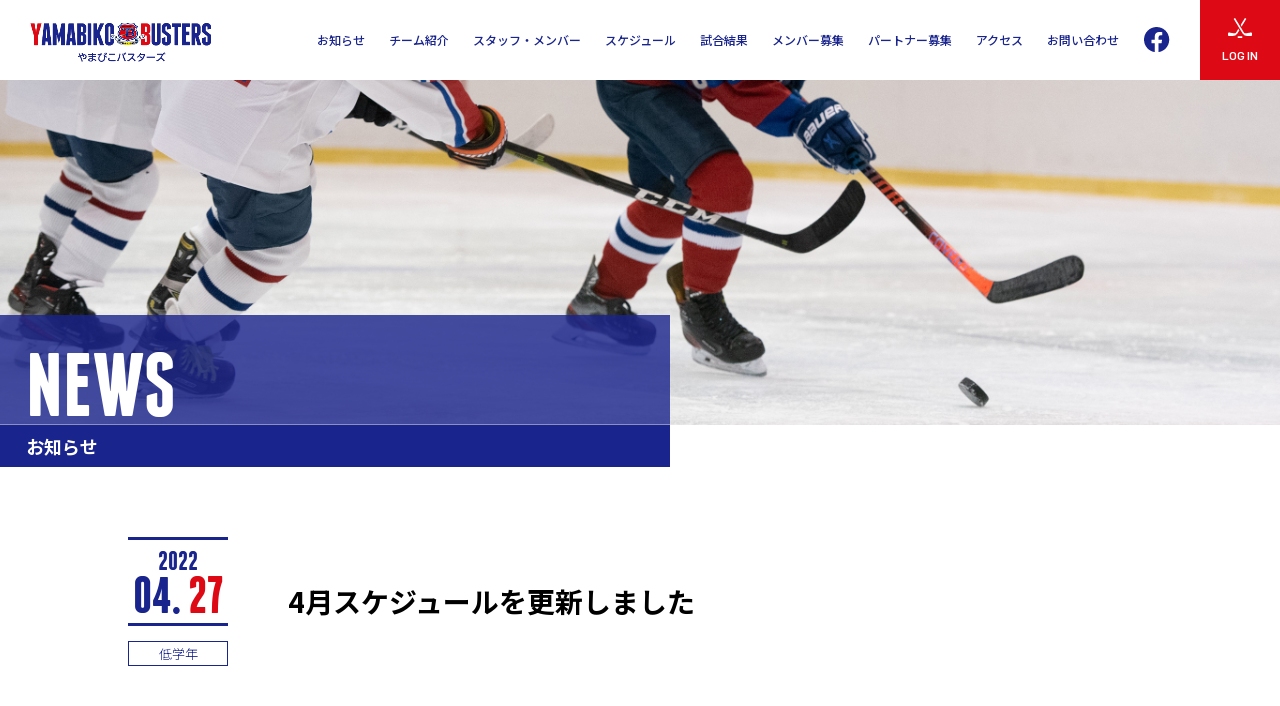

--- FILE ---
content_type: text/html; charset=UTF-8
request_url: https://yamabikobusters.com/news/sc-lower/1353/
body_size: 7129
content:
<!doctype html>
<!--[if lt IE 7]>      <html class="no-js lt-ie9 lt-ie8 lt-ie7" lang=""> <![endif]-->
<!--[if IE 7]>         <html class="no-js lt-ie9 lt-ie8" lang=""> <![endif]-->
<!--[if IE 8]>         <html class="no-js lt-ie9" lang=""> <![endif]-->
<!--[if gt IE 8]><!--> <html class="no-js" lang="ja"> <!--<![endif]--><head prefix="og: http://ogp.me/ns# fb: http://ogp.me/ns/fb# article: http://ogp.me/ns/article#">
<meta charset="utf-8">
<meta http-equiv="X-UA-Compatible" content="IE=edge">
	
<!-- Google Tag Manager -->
<script>(function(w,d,s,l,i){w[l]=w[l]||[];w[l].push({'gtm.start':
new Date().getTime(),event:'gtm.js'});var f=d.getElementsByTagName(s)[0],
j=d.createElement(s),dl=l!='dataLayer'?'&l='+l:'';j.async=true;j.src=
'https://www.googletagmanager.com/gtm.js?id='+i+dl;f.parentNode.insertBefore(j,f);
})(window,document,'script','dataLayer','GTM-TPJ3X4J3');</script>
<!-- End Google Tag Manager -->
 
<title>4月スケジュールを更新しました | 長野県岡谷市のアイスホッケークラブ やまびこバスターズ</title>
<meta name="viewport" content="width=device-width, initial-scale=1">
<meta name="format-detection" content="telephone=no">
<link rel="icon" href="https://yamabikobusters.com/wp-content/themes/busters/assets/favicon.ico">
<link rel="apple-touch-icon" href="https://yamabikobusters.com/wp-content/themes/busters/assets/apple-touch-icon.png">

<meta property="og:locale" content="ja_JP">
<meta property="og:title" content="長野県岡谷市のアイスホッケークラブ　やまびこバスターズ">
<meta property="og:type" content="website">
<meta property="og:url" content="https://yamabikobusters.com">
<meta property="og:image" content="https://yamabikobusters.com/assets/img/cmn/og_img.jpg">
<meta property="og:site_name" content="長野県岡谷市のアイスホッケークラブ　やまびこバスターズ">
<meta property="og:email" content="mail.yamabiko.busters@gmail.com">

<link rel="preconnect" href="https://fonts.gstatic.com"> 
<link rel="stylesheet" href="https://fonts.googleapis.com/css2?family=Noto+Sans+JP:wght@300;400;500;700&display=swap">
<link rel="stylesheet" href="https://fonts.googleapis.com/css2?family=Barlow:wght@400;500;600&display=swap">
<link rel="stylesheet" href="https://yamabikobusters.com/wp-content/themes/busters/assets/css/normalize.min.css">
<link rel="stylesheet" href="https://yamabikobusters.com/wp-content/themes/busters/assets/css/common.css">
<link rel="stylesheet" href="https://yamabikobusters.com/wp-content/themes/busters/assets/css/main.css">
<link rel="stylesheet" href="https://yamabikobusters.com/wp-content/themes/busters/assets/css/page.css">
<script src="https://yamabikobusters.com/wp-content/themes/busters/assets/js/vendor/modernizr-2.8.3-respond-1.4.2.min.js"></script>

		<!-- All in One SEO 4.7.6 - aioseo.com -->
	<meta name="description" content="test" />
	<meta name="robots" content="max-image-preview:large" />
	<meta name="author" content="投稿者"/>
	<link rel="canonical" href="https://yamabikobusters.com/news/sc-lower/1353/" />
	<meta name="generator" content="All in One SEO (AIOSEO) 4.7.6" />
		<meta property="og:locale" content="ja_JP" />
		<meta property="og:site_name" content="Yamabiko BUSTERS | 長野県岡谷市のアイスホッケークラブ　やまびこバスターズ" />
		<meta property="og:type" content="article" />
		<meta property="og:title" content="4月スケジュールを更新しました | 長野県岡谷市のアイスホッケークラブ やまびこバスターズ" />
		<meta property="og:description" content="test" />
		<meta property="og:url" content="https://yamabikobusters.com/news/sc-lower/1353/" />
		<meta property="article:published_time" content="2022-04-27T13:10:34+00:00" />
		<meta property="article:modified_time" content="2022-04-27T13:10:34+00:00" />
		<meta name="twitter:card" content="summary_large_image" />
		<meta name="twitter:title" content="4月スケジュールを更新しました | 長野県岡谷市のアイスホッケークラブ やまびこバスターズ" />
		<meta name="twitter:description" content="test" />
		<script type="application/ld+json" class="aioseo-schema">
			{"@context":"https:\/\/schema.org","@graph":[{"@type":"BlogPosting","@id":"https:\/\/yamabikobusters.com\/news\/sc-lower\/1353\/#blogposting","name":"4\u6708\u30b9\u30b1\u30b8\u30e5\u30fc\u30eb\u3092\u66f4\u65b0\u3057\u307e\u3057\u305f | \u9577\u91ce\u770c\u5ca1\u8c37\u5e02\u306e\u30a2\u30a4\u30b9\u30db\u30c3\u30b1\u30fc\u30af\u30e9\u30d6 \u3084\u307e\u3073\u3053\u30d0\u30b9\u30bf\u30fc\u30ba","headline":"4\u6708\u30b9\u30b1\u30b8\u30e5\u30fc\u30eb\u3092\u66f4\u65b0\u3057\u307e\u3057\u305f","author":{"@id":"https:\/\/yamabikobusters.com\/news\/author\/postmember01\/#author"},"publisher":{"@id":"https:\/\/yamabikobusters.com\/#organization"},"datePublished":"2022-04-27T22:10:34+09:00","dateModified":"2022-04-27T22:10:34+09:00","inLanguage":"ja","mainEntityOfPage":{"@id":"https:\/\/yamabikobusters.com\/news\/sc-lower\/1353\/#webpage"},"isPartOf":{"@id":"https:\/\/yamabikobusters.com\/news\/sc-lower\/1353\/#webpage"},"articleSection":"\u4e00\u822c, \u4f4e\u5b66\u5e74, \u9ad8\u5b66\u5e74, \u4e2d\u5b66\u751f"},{"@type":"BreadcrumbList","@id":"https:\/\/yamabikobusters.com\/news\/sc-lower\/1353\/#breadcrumblist","itemListElement":[{"@type":"ListItem","@id":"https:\/\/yamabikobusters.com\/#listItem","position":1,"name":"\u5bb6","item":"https:\/\/yamabikobusters.com\/","nextItem":{"@type":"ListItem","@id":"https:\/\/yamabikobusters.com\/news\/sc-lower\/#listItem","name":"\u4f4e\u5b66\u5e74"}},{"@type":"ListItem","@id":"https:\/\/yamabikobusters.com\/news\/sc-lower\/#listItem","position":2,"name":"\u4f4e\u5b66\u5e74","previousItem":{"@type":"ListItem","@id":"https:\/\/yamabikobusters.com\/#listItem","name":"\u5bb6"}}]},{"@type":"Organization","@id":"https:\/\/yamabikobusters.com\/#organization","name":"Yamabiko BUSTERS","description":"\u9577\u91ce\u770c\u5ca1\u8c37\u5e02\u306e\u30a2\u30a4\u30b9\u30db\u30c3\u30b1\u30fc\u30af\u30e9\u30d6\u3000\u3084\u307e\u3073\u3053\u30d0\u30b9\u30bf\u30fc\u30ba","url":"https:\/\/yamabikobusters.com\/"},{"@type":"Person","@id":"https:\/\/yamabikobusters.com\/news\/author\/postmember01\/#author","url":"https:\/\/yamabikobusters.com\/news\/author\/postmember01\/","name":"\u6295\u7a3f\u8005","image":{"@type":"ImageObject","@id":"https:\/\/yamabikobusters.com\/news\/sc-lower\/1353\/#authorImage","url":"https:\/\/secure.gravatar.com\/avatar\/2870e000703efaeded26956002f1ecace628aa390dd55ed5eb731b0280d7cf5d?s=96&d=mm&r=g","width":96,"height":96,"caption":"\u6295\u7a3f\u8005"}},{"@type":"WebPage","@id":"https:\/\/yamabikobusters.com\/news\/sc-lower\/1353\/#webpage","url":"https:\/\/yamabikobusters.com\/news\/sc-lower\/1353\/","name":"4\u6708\u30b9\u30b1\u30b8\u30e5\u30fc\u30eb\u3092\u66f4\u65b0\u3057\u307e\u3057\u305f | \u9577\u91ce\u770c\u5ca1\u8c37\u5e02\u306e\u30a2\u30a4\u30b9\u30db\u30c3\u30b1\u30fc\u30af\u30e9\u30d6 \u3084\u307e\u3073\u3053\u30d0\u30b9\u30bf\u30fc\u30ba","description":"test","inLanguage":"ja","isPartOf":{"@id":"https:\/\/yamabikobusters.com\/#website"},"breadcrumb":{"@id":"https:\/\/yamabikobusters.com\/news\/sc-lower\/1353\/#breadcrumblist"},"author":{"@id":"https:\/\/yamabikobusters.com\/news\/author\/postmember01\/#author"},"creator":{"@id":"https:\/\/yamabikobusters.com\/news\/author\/postmember01\/#author"},"datePublished":"2022-04-27T22:10:34+09:00","dateModified":"2022-04-27T22:10:34+09:00"},{"@type":"WebSite","@id":"https:\/\/yamabikobusters.com\/#website","url":"https:\/\/yamabikobusters.com\/","name":"Yamabiko BUSTERS","description":"\u9577\u91ce\u770c\u5ca1\u8c37\u5e02\u306e\u30a2\u30a4\u30b9\u30db\u30c3\u30b1\u30fc\u30af\u30e9\u30d6\u3000\u3084\u307e\u3073\u3053\u30d0\u30b9\u30bf\u30fc\u30ba","inLanguage":"ja","publisher":{"@id":"https:\/\/yamabikobusters.com\/#organization"}}]}
		</script>
		<!-- All in One SEO -->

<link rel="alternate" type="application/rss+xml" title="Yamabiko BUSTERS &raquo; 4月スケジュールを更新しました のコメントのフィード" href="https://yamabikobusters.com/news/sc-lower/1353/feed/" />
<link rel="alternate" title="oEmbed (JSON)" type="application/json+oembed" href="https://yamabikobusters.com/wp-json/oembed/1.0/embed?url=https%3A%2F%2Fyamabikobusters.com%2Fnews%2Fsc-lower%2F1353%2F" />
<link rel="alternate" title="oEmbed (XML)" type="text/xml+oembed" href="https://yamabikobusters.com/wp-json/oembed/1.0/embed?url=https%3A%2F%2Fyamabikobusters.com%2Fnews%2Fsc-lower%2F1353%2F&#038;format=xml" />
<style id='wp-img-auto-sizes-contain-inline-css' type='text/css'>
img:is([sizes=auto i],[sizes^="auto," i]){contain-intrinsic-size:3000px 1500px}
/*# sourceURL=wp-img-auto-sizes-contain-inline-css */
</style>
<link rel='stylesheet' id='style-common-temp-css' href='https://yamabikobusters.com/wp-content/themes/busters/style.css?ver=6.9' type='text/css' media='all' />
<link rel='stylesheet' id='embed-pdf-viewer-css' href='https://yamabikobusters.com/wp-content/plugins/embed-pdf-viewer/css/embed-pdf-viewer.css?ver=6.9' type='text/css' media='screen' />
<link rel='stylesheet' id='wp-block-library-css' href='https://yamabikobusters.com/wp-includes/css/dist/block-library/style.min.css?ver=6.9' type='text/css' media='all' />
<style id='global-styles-inline-css' type='text/css'>
:root{--wp--preset--aspect-ratio--square: 1;--wp--preset--aspect-ratio--4-3: 4/3;--wp--preset--aspect-ratio--3-4: 3/4;--wp--preset--aspect-ratio--3-2: 3/2;--wp--preset--aspect-ratio--2-3: 2/3;--wp--preset--aspect-ratio--16-9: 16/9;--wp--preset--aspect-ratio--9-16: 9/16;--wp--preset--color--black: #000000;--wp--preset--color--cyan-bluish-gray: #abb8c3;--wp--preset--color--white: #ffffff;--wp--preset--color--pale-pink: #f78da7;--wp--preset--color--vivid-red: #cf2e2e;--wp--preset--color--luminous-vivid-orange: #ff6900;--wp--preset--color--luminous-vivid-amber: #fcb900;--wp--preset--color--light-green-cyan: #7bdcb5;--wp--preset--color--vivid-green-cyan: #00d084;--wp--preset--color--pale-cyan-blue: #8ed1fc;--wp--preset--color--vivid-cyan-blue: #0693e3;--wp--preset--color--vivid-purple: #9b51e0;--wp--preset--gradient--vivid-cyan-blue-to-vivid-purple: linear-gradient(135deg,rgb(6,147,227) 0%,rgb(155,81,224) 100%);--wp--preset--gradient--light-green-cyan-to-vivid-green-cyan: linear-gradient(135deg,rgb(122,220,180) 0%,rgb(0,208,130) 100%);--wp--preset--gradient--luminous-vivid-amber-to-luminous-vivid-orange: linear-gradient(135deg,rgb(252,185,0) 0%,rgb(255,105,0) 100%);--wp--preset--gradient--luminous-vivid-orange-to-vivid-red: linear-gradient(135deg,rgb(255,105,0) 0%,rgb(207,46,46) 100%);--wp--preset--gradient--very-light-gray-to-cyan-bluish-gray: linear-gradient(135deg,rgb(238,238,238) 0%,rgb(169,184,195) 100%);--wp--preset--gradient--cool-to-warm-spectrum: linear-gradient(135deg,rgb(74,234,220) 0%,rgb(151,120,209) 20%,rgb(207,42,186) 40%,rgb(238,44,130) 60%,rgb(251,105,98) 80%,rgb(254,248,76) 100%);--wp--preset--gradient--blush-light-purple: linear-gradient(135deg,rgb(255,206,236) 0%,rgb(152,150,240) 100%);--wp--preset--gradient--blush-bordeaux: linear-gradient(135deg,rgb(254,205,165) 0%,rgb(254,45,45) 50%,rgb(107,0,62) 100%);--wp--preset--gradient--luminous-dusk: linear-gradient(135deg,rgb(255,203,112) 0%,rgb(199,81,192) 50%,rgb(65,88,208) 100%);--wp--preset--gradient--pale-ocean: linear-gradient(135deg,rgb(255,245,203) 0%,rgb(182,227,212) 50%,rgb(51,167,181) 100%);--wp--preset--gradient--electric-grass: linear-gradient(135deg,rgb(202,248,128) 0%,rgb(113,206,126) 100%);--wp--preset--gradient--midnight: linear-gradient(135deg,rgb(2,3,129) 0%,rgb(40,116,252) 100%);--wp--preset--font-size--small: 13px;--wp--preset--font-size--medium: 20px;--wp--preset--font-size--large: 36px;--wp--preset--font-size--x-large: 42px;--wp--preset--spacing--20: 0.44rem;--wp--preset--spacing--30: 0.67rem;--wp--preset--spacing--40: 1rem;--wp--preset--spacing--50: 1.5rem;--wp--preset--spacing--60: 2.25rem;--wp--preset--spacing--70: 3.38rem;--wp--preset--spacing--80: 5.06rem;--wp--preset--shadow--natural: 6px 6px 9px rgba(0, 0, 0, 0.2);--wp--preset--shadow--deep: 12px 12px 50px rgba(0, 0, 0, 0.4);--wp--preset--shadow--sharp: 6px 6px 0px rgba(0, 0, 0, 0.2);--wp--preset--shadow--outlined: 6px 6px 0px -3px rgb(255, 255, 255), 6px 6px rgb(0, 0, 0);--wp--preset--shadow--crisp: 6px 6px 0px rgb(0, 0, 0);}:where(.is-layout-flex){gap: 0.5em;}:where(.is-layout-grid){gap: 0.5em;}body .is-layout-flex{display: flex;}.is-layout-flex{flex-wrap: wrap;align-items: center;}.is-layout-flex > :is(*, div){margin: 0;}body .is-layout-grid{display: grid;}.is-layout-grid > :is(*, div){margin: 0;}:where(.wp-block-columns.is-layout-flex){gap: 2em;}:where(.wp-block-columns.is-layout-grid){gap: 2em;}:where(.wp-block-post-template.is-layout-flex){gap: 1.25em;}:where(.wp-block-post-template.is-layout-grid){gap: 1.25em;}.has-black-color{color: var(--wp--preset--color--black) !important;}.has-cyan-bluish-gray-color{color: var(--wp--preset--color--cyan-bluish-gray) !important;}.has-white-color{color: var(--wp--preset--color--white) !important;}.has-pale-pink-color{color: var(--wp--preset--color--pale-pink) !important;}.has-vivid-red-color{color: var(--wp--preset--color--vivid-red) !important;}.has-luminous-vivid-orange-color{color: var(--wp--preset--color--luminous-vivid-orange) !important;}.has-luminous-vivid-amber-color{color: var(--wp--preset--color--luminous-vivid-amber) !important;}.has-light-green-cyan-color{color: var(--wp--preset--color--light-green-cyan) !important;}.has-vivid-green-cyan-color{color: var(--wp--preset--color--vivid-green-cyan) !important;}.has-pale-cyan-blue-color{color: var(--wp--preset--color--pale-cyan-blue) !important;}.has-vivid-cyan-blue-color{color: var(--wp--preset--color--vivid-cyan-blue) !important;}.has-vivid-purple-color{color: var(--wp--preset--color--vivid-purple) !important;}.has-black-background-color{background-color: var(--wp--preset--color--black) !important;}.has-cyan-bluish-gray-background-color{background-color: var(--wp--preset--color--cyan-bluish-gray) !important;}.has-white-background-color{background-color: var(--wp--preset--color--white) !important;}.has-pale-pink-background-color{background-color: var(--wp--preset--color--pale-pink) !important;}.has-vivid-red-background-color{background-color: var(--wp--preset--color--vivid-red) !important;}.has-luminous-vivid-orange-background-color{background-color: var(--wp--preset--color--luminous-vivid-orange) !important;}.has-luminous-vivid-amber-background-color{background-color: var(--wp--preset--color--luminous-vivid-amber) !important;}.has-light-green-cyan-background-color{background-color: var(--wp--preset--color--light-green-cyan) !important;}.has-vivid-green-cyan-background-color{background-color: var(--wp--preset--color--vivid-green-cyan) !important;}.has-pale-cyan-blue-background-color{background-color: var(--wp--preset--color--pale-cyan-blue) !important;}.has-vivid-cyan-blue-background-color{background-color: var(--wp--preset--color--vivid-cyan-blue) !important;}.has-vivid-purple-background-color{background-color: var(--wp--preset--color--vivid-purple) !important;}.has-black-border-color{border-color: var(--wp--preset--color--black) !important;}.has-cyan-bluish-gray-border-color{border-color: var(--wp--preset--color--cyan-bluish-gray) !important;}.has-white-border-color{border-color: var(--wp--preset--color--white) !important;}.has-pale-pink-border-color{border-color: var(--wp--preset--color--pale-pink) !important;}.has-vivid-red-border-color{border-color: var(--wp--preset--color--vivid-red) !important;}.has-luminous-vivid-orange-border-color{border-color: var(--wp--preset--color--luminous-vivid-orange) !important;}.has-luminous-vivid-amber-border-color{border-color: var(--wp--preset--color--luminous-vivid-amber) !important;}.has-light-green-cyan-border-color{border-color: var(--wp--preset--color--light-green-cyan) !important;}.has-vivid-green-cyan-border-color{border-color: var(--wp--preset--color--vivid-green-cyan) !important;}.has-pale-cyan-blue-border-color{border-color: var(--wp--preset--color--pale-cyan-blue) !important;}.has-vivid-cyan-blue-border-color{border-color: var(--wp--preset--color--vivid-cyan-blue) !important;}.has-vivid-purple-border-color{border-color: var(--wp--preset--color--vivid-purple) !important;}.has-vivid-cyan-blue-to-vivid-purple-gradient-background{background: var(--wp--preset--gradient--vivid-cyan-blue-to-vivid-purple) !important;}.has-light-green-cyan-to-vivid-green-cyan-gradient-background{background: var(--wp--preset--gradient--light-green-cyan-to-vivid-green-cyan) !important;}.has-luminous-vivid-amber-to-luminous-vivid-orange-gradient-background{background: var(--wp--preset--gradient--luminous-vivid-amber-to-luminous-vivid-orange) !important;}.has-luminous-vivid-orange-to-vivid-red-gradient-background{background: var(--wp--preset--gradient--luminous-vivid-orange-to-vivid-red) !important;}.has-very-light-gray-to-cyan-bluish-gray-gradient-background{background: var(--wp--preset--gradient--very-light-gray-to-cyan-bluish-gray) !important;}.has-cool-to-warm-spectrum-gradient-background{background: var(--wp--preset--gradient--cool-to-warm-spectrum) !important;}.has-blush-light-purple-gradient-background{background: var(--wp--preset--gradient--blush-light-purple) !important;}.has-blush-bordeaux-gradient-background{background: var(--wp--preset--gradient--blush-bordeaux) !important;}.has-luminous-dusk-gradient-background{background: var(--wp--preset--gradient--luminous-dusk) !important;}.has-pale-ocean-gradient-background{background: var(--wp--preset--gradient--pale-ocean) !important;}.has-electric-grass-gradient-background{background: var(--wp--preset--gradient--electric-grass) !important;}.has-midnight-gradient-background{background: var(--wp--preset--gradient--midnight) !important;}.has-small-font-size{font-size: var(--wp--preset--font-size--small) !important;}.has-medium-font-size{font-size: var(--wp--preset--font-size--medium) !important;}.has-large-font-size{font-size: var(--wp--preset--font-size--large) !important;}.has-x-large-font-size{font-size: var(--wp--preset--font-size--x-large) !important;}
/*# sourceURL=global-styles-inline-css */
</style>

<style id='classic-theme-styles-inline-css' type='text/css'>
/*! This file is auto-generated */
.wp-block-button__link{color:#fff;background-color:#32373c;border-radius:9999px;box-shadow:none;text-decoration:none;padding:calc(.667em + 2px) calc(1.333em + 2px);font-size:1.125em}.wp-block-file__button{background:#32373c;color:#fff;text-decoration:none}
/*# sourceURL=/wp-includes/css/classic-themes.min.css */
</style>
<link rel='stylesheet' id='contact-form-7-css' href='https://yamabikobusters.com/wp-content/plugins/contact-form-7/includes/css/styles.css?ver=5.9.6' type='text/css' media='all' />
<link rel="https://api.w.org/" href="https://yamabikobusters.com/wp-json/" /><link rel="alternate" title="JSON" type="application/json" href="https://yamabikobusters.com/wp-json/wp/v2/posts/1353" /><link rel="EditURI" type="application/rsd+xml" title="RSD" href="https://yamabikobusters.com/xmlrpc.php?rsd" />
<link rel='shortlink' href='https://yamabikobusters.com/?p=1353' />
		<style type="text/css" id="wp-custom-css">
			.grecaptcha-badge { visibility: hidden; }		</style>
		</head>
  
<body>

<!-- Google Tag Manager (noscript) -->
<noscript><iframe src="https://www.googletagmanager.com/ns.html?id=GTM-TPJ3X4J3"
height="0" width="0" style="display:none;visibility:hidden"></iframe></noscript>
<!-- End Google Tag Manager (noscript) -->
	
<!--[if lt IE 8]>
<p class="browserupgrade">You are using an <strong>outdated</strong> browser. Please <a href="http://browsehappy.com/">upgrade your browser</a> to improve your experience.</p>
<![endif]-->
  
<!--ホームページではない場合、ナビゲーションを出力-->
  <div class="header-container">
  <header>
    <nav class="globalnav-wrap">

          <p class="site-id"><a href="https://yamabikobusters.com"><img src="https://yamabikobusters.com/wp-content/themes/busters/assets/img/cmn/site_id.png" alt="長野県岡谷市のアイスホッケークラブ　やまびこバスターズ"></a></p>
    
      <!-- <h1 class="site-id"><a href="https://yamabikobusters.com"><img src="https://yamabikobusters.com/wp-content/themes/busters/assets/img/cmn/site_id.png" alt="長野県岡谷市のアイスホッケークラブ　やまびこバスターズ"></a></h1> -->
      
      <div class="nav-button-wrap">
        <div class="nav-button">
          <span></span><span></span><span></span>
        </div>
      </div>
      
      <div class="globalnav">
        <div class="wrapper">
          <ul>
            <li class="nav"><a href="https://yamabikobusters.com/news/">お知らせ</a></li>
            <li class="nav"><a href="https://yamabikobusters.com/team/">チーム紹介</a></li>
            <li class="nav">
              <a href="https://yamabikobusters.com/staff_member/" class="trigger-par">スタッフ・メンバー</a><span class="trigger"></span>
              <div class="dropdown">
                <ul>
                  <li><a href="https://yamabikobusters.com/staff_member/#staff">スタッフ紹介</a></li>
                  <li><a href="https://yamabikobusters.com/staff_member/#member">メンバー紹介</a></li>
                </ul>
              </div>
            </li>
            <li class="nav"><a href="https://yamabikobusters.com/schedule/">スケジュール</a></li>
            <li class="nav"><a href="https://yamabikobusters.com/result/">試合結果</a></li>
            <li class="nav"><a href="https://yamabikobusters.com/recruit/">メンバー募集</a></li>
            <li class="nav"><a href="https://yamabikobusters.com/partner/">パートナー募集</a></li>
            <li class="nav"><a href="https://yamabikobusters.com/access/">アクセス</a></li>
            <li class="nav"><a href="https://yamabikobusters.com/contact/">お問い合わせ</a></li>
          </ul>

          <ul class="utility-nav">
            <li class="fb-link"><a href="https://www.facebook.com/Yamabikobasutazu" target="_blank"><img src="https://yamabikobusters.com/wp-content/themes/busters/assets/img/cmn/hd_fb_logo.svg" alt="やまびこバスターズのフェイスブックページへ"></a></li>
            
                          <li class="login"><a href="https://yamabikobusters.com/member-login/" class="en-black"><span>LOG IN</span></a></li>
                        
          </ul>
        </div>
      </div>
    </nav>
  </header>
</div> <!-- .header-container -->
<!-- main-container -->
<div class="main-container" id="news-article">

    <div class="cts-header">
        <div class="ttl">
            <p class="ttl-en"><span class="en-fc">NEWS</span></p>
            <h1><span class="fw-black">お知らせ</span></h1>
        </div>
    </div> <!-- .cts-header -->
  
    <!-- メインコンテンツ：ここから -->
    <div class="contents-wrapper">
                                    <div class="article-header">
                    <div class="article-date-category">
                        <div class="article-date">
                            <time class="en-fc">
                                2022                                <br class="sp-none-date">
                                <span class="date">04.                                    <span class="fc-red">27</span>
                                </span>
                            </time>
                        </div>
                        <div class="news-archive">
                                                        <span class="category"><span class="icon">低学年</span></span>
                        </div>
                    </div>
                    <!--タイトル-->
                    <h2 class="fw-black">4月スケジュールを更新しました</h2>
                </div>
                <!-- アイキャッチ画像 -->
                <!--  -->
                <!--本文-->
                <div class="article-content">
                    <p>2022年4月の<a href="https://yamabikobusters.com/schedule/">スケジュール</a>を更新しました。</p>
<p>・4/29 ファミリー全員 諏訪湖一周ウィーキング 8:15 @岡谷湖畔公園 → 5/8に延期</p>
<p>よろしくお願いいたします。</p>
                </div>
            		
        
        <div class="page-feed">
            <ul>                      
                                    <li class="prev">
                        <a href="https://yamabikobusters.com/news/sc-lower/1341/" rel="prev">前のページへ</a>                    </li>
                                                    <li class="next">
                        <a href="https://yamabikobusters.com/news/sc-lower/1356/" rel="next">次のページへ</a>                    </li>
                            </ul>
        </div>

        <div class="article-page-back">
            <div class="page-back">
                <div class="to-list">
                    <ul>
                    <li class="to-category-list"><a href="https://yamabikobusters.com/news/sc-lower/"><span class="fw-bold">低学年</span>のお知らせ</a></li>                    <li class="to-all-list"><a href="https://yamabikobusters.com/news/"><span class="fw-bold">[全学年]</span>の最新のお知らせ</a></li>
                    </ul>
                </div>
        </div>

    </div><!-- /contents-wrapper -->

</div><!-- /main-container -->


      <div class="banner">
      <a href="https://lin.ee/GeOKJdD" target="_blank"><img src="https://yamabikobusters.com/wp-content/themes/busters/assets/img/cmn/line-busters.png" alt="LINEバナー"></a>
      <button class="close-button">
        <span></span>
        <span></span>
      </button>
    </div>
    <div class="sp-banner">
      <a href="https://lin.ee/NQgFD98" target="_blank">
        <div class="sp-banner-inner">
          <img src="https://yamabikobusters.com/wp-content/themes/busters/assets/img/cmn/icon_line.png" alt="LINEアイコン">
          友だち追加
        </div>
      </a>
    </div>
  
<div class="footer-container" >
  <footer class="footer-nav contents-wrapper">
    <div class="cts-list">
      
            <!-- この中にログアウト中（会員限定）のみ表示するフッターコンテンツ -->
      
      <div class="sitemap sitemap_logout">
        <h2 class="en-black"><span>SITE MAP</span></h2>
        <nav>
          <ul>
            <li><a href="https://yamabikobusters.com/news/">お知らせ</a></li>
            <li><a href="https://yamabikobusters.com/team/">チーム紹介</a></li>
            <li><a href="https://yamabikobusters.com/staff_member/">スタッフ・メンバー</a></li>
            <li><a href="https://yamabikobusters.com/schedule/">スケジュール</a></li>
            <li><a href="https://yamabikobusters.com/result/">試合結果</a></li>
            <li><a href="https://yamabikobusters.com/recruit/">メンバー募集</a></li>
            <li><a href="https://yamabikobusters.com/access/">アクセス</a></li>
            <li><a href="https://yamabikobusters.com/contact/">お問い合わせ</a></li>
            <li><a href="https://yamabikobusters.com/link/">リンク</a></li>
            <li><a href="https://yamabikobusters.com/contact/privacy">プライバシーポリシー</a></li>
          </ul>

          <p class="fb-link"><a href="https://www.facebook.com/Yamabikobasutazu" target="_blank"><img src="https://yamabikobusters.com/wp-content/themes/busters/assets/img/cmn/hd_fb_logo_white.svg" alt="やまびこバスターズのフェイスブックページへ"></a></p>
        </nav>
      </div>
          </div>
  </footer> <!-- .footer-nav -->
  
  <p class="copyright contents-wrapper en-bold fs-xsmall">&copy;Yamabiko Busters</p>
  <p class="page-top"><a href="#" class="en-black"><span>PAGE<br>TOP</span></a></p>
  
</div> <!-- .footer-container -->

<script src="//ajax.googleapis.com/ajax/libs/jquery/1.11.2/jquery.min.js"></script>
<script>window.jQuery || document.write('<script src="https://yamabikobusters.com/wp-content/themes/busters/assets/js/vendor/jquery-1.11.2.min.js"><\/script>')</script>

<script src="https://yamabikobusters.com/wp-content/themes/busters/assets/js/vendor/picturefill.min.js"></script>
<script src="https://yamabikobusters.com/wp-content/themes/busters/assets/js/vendor/jquery.matchHeight-min.js"></script>
<script src="https://yamabikobusters.com/wp-content/themes/busters/assets/js/main.js"></script>

 <!-- Google Analytics: change UA-XXXXX-X to be your site's ID. 
 <script>
     (function(b,o,i,l,e,r){b.GoogleAnalyticsObject=l;b[l]||(b[l]=
     function(){(b[l].q=b[l].q||[]).push(arguments)});b[l].l=+new Date;
     e=o.createElement(i);r=o.getElementsByTagName(i)[0];
     e.src='//www.google-analytics.com/analytics.js';
     r.parentNode.insertBefore(e,r)}(window,document,'script','ga'));
     ga('create','UA-XXXXX-X','auto');ga('send','pageview');
 </script>
-->

<script type="speculationrules">
{"prefetch":[{"source":"document","where":{"and":[{"href_matches":"/*"},{"not":{"href_matches":["/wp-*.php","/wp-admin/*","/wp-content/uploads/*","/wp-content/*","/wp-content/plugins/*","/wp-content/themes/busters/*","/*\\?(.+)"]}},{"not":{"selector_matches":"a[rel~=\"nofollow\"]"}},{"not":{"selector_matches":".no-prefetch, .no-prefetch a"}}]},"eagerness":"conservative"}]}
</script>
<script type="text/javascript" src="https://yamabikobusters.com/wp-content/plugins/contact-form-7/includes/swv/js/index.js?ver=5.9.6" id="swv-js"></script>
<script type="text/javascript" id="contact-form-7-js-extra">
/* <![CDATA[ */
var wpcf7 = {"api":{"root":"https://yamabikobusters.com/wp-json/","namespace":"contact-form-7/v1"}};
//# sourceURL=contact-form-7-js-extra
/* ]]> */
</script>
<script type="text/javascript" src="https://yamabikobusters.com/wp-content/plugins/contact-form-7/includes/js/index.js?ver=5.9.6" id="contact-form-7-js"></script>
<script type="text/javascript" src="https://www.google.com/recaptcha/api.js?render=6LfwnCIpAAAAADFzPPy3cy-BdThQgRv8N0sEKA12&amp;ver=3.0" id="google-recaptcha-js"></script>
<script type="text/javascript" src="https://yamabikobusters.com/wp-includes/js/dist/vendor/wp-polyfill.min.js?ver=3.15.0" id="wp-polyfill-js"></script>
<script type="text/javascript" id="wpcf7-recaptcha-js-extra">
/* <![CDATA[ */
var wpcf7_recaptcha = {"sitekey":"6LfwnCIpAAAAADFzPPy3cy-BdThQgRv8N0sEKA12","actions":{"homepage":"homepage","contactform":"contactform"}};
//# sourceURL=wpcf7-recaptcha-js-extra
/* ]]> */
</script>
<script type="text/javascript" src="https://yamabikobusters.com/wp-content/plugins/contact-form-7/modules/recaptcha/index.js?ver=5.9.6" id="wpcf7-recaptcha-js"></script>
</body>
</html>


--- FILE ---
content_type: text/html; charset=utf-8
request_url: https://www.google.com/recaptcha/api2/anchor?ar=1&k=6LfwnCIpAAAAADFzPPy3cy-BdThQgRv8N0sEKA12&co=aHR0cHM6Ly95YW1hYmlrb2J1c3RlcnMuY29tOjQ0Mw..&hl=en&v=PoyoqOPhxBO7pBk68S4YbpHZ&size=invisible&anchor-ms=20000&execute-ms=30000&cb=ms8jwutjosid
body_size: 49752
content:
<!DOCTYPE HTML><html dir="ltr" lang="en"><head><meta http-equiv="Content-Type" content="text/html; charset=UTF-8">
<meta http-equiv="X-UA-Compatible" content="IE=edge">
<title>reCAPTCHA</title>
<style type="text/css">
/* cyrillic-ext */
@font-face {
  font-family: 'Roboto';
  font-style: normal;
  font-weight: 400;
  font-stretch: 100%;
  src: url(//fonts.gstatic.com/s/roboto/v48/KFO7CnqEu92Fr1ME7kSn66aGLdTylUAMa3GUBHMdazTgWw.woff2) format('woff2');
  unicode-range: U+0460-052F, U+1C80-1C8A, U+20B4, U+2DE0-2DFF, U+A640-A69F, U+FE2E-FE2F;
}
/* cyrillic */
@font-face {
  font-family: 'Roboto';
  font-style: normal;
  font-weight: 400;
  font-stretch: 100%;
  src: url(//fonts.gstatic.com/s/roboto/v48/KFO7CnqEu92Fr1ME7kSn66aGLdTylUAMa3iUBHMdazTgWw.woff2) format('woff2');
  unicode-range: U+0301, U+0400-045F, U+0490-0491, U+04B0-04B1, U+2116;
}
/* greek-ext */
@font-face {
  font-family: 'Roboto';
  font-style: normal;
  font-weight: 400;
  font-stretch: 100%;
  src: url(//fonts.gstatic.com/s/roboto/v48/KFO7CnqEu92Fr1ME7kSn66aGLdTylUAMa3CUBHMdazTgWw.woff2) format('woff2');
  unicode-range: U+1F00-1FFF;
}
/* greek */
@font-face {
  font-family: 'Roboto';
  font-style: normal;
  font-weight: 400;
  font-stretch: 100%;
  src: url(//fonts.gstatic.com/s/roboto/v48/KFO7CnqEu92Fr1ME7kSn66aGLdTylUAMa3-UBHMdazTgWw.woff2) format('woff2');
  unicode-range: U+0370-0377, U+037A-037F, U+0384-038A, U+038C, U+038E-03A1, U+03A3-03FF;
}
/* math */
@font-face {
  font-family: 'Roboto';
  font-style: normal;
  font-weight: 400;
  font-stretch: 100%;
  src: url(//fonts.gstatic.com/s/roboto/v48/KFO7CnqEu92Fr1ME7kSn66aGLdTylUAMawCUBHMdazTgWw.woff2) format('woff2');
  unicode-range: U+0302-0303, U+0305, U+0307-0308, U+0310, U+0312, U+0315, U+031A, U+0326-0327, U+032C, U+032F-0330, U+0332-0333, U+0338, U+033A, U+0346, U+034D, U+0391-03A1, U+03A3-03A9, U+03B1-03C9, U+03D1, U+03D5-03D6, U+03F0-03F1, U+03F4-03F5, U+2016-2017, U+2034-2038, U+203C, U+2040, U+2043, U+2047, U+2050, U+2057, U+205F, U+2070-2071, U+2074-208E, U+2090-209C, U+20D0-20DC, U+20E1, U+20E5-20EF, U+2100-2112, U+2114-2115, U+2117-2121, U+2123-214F, U+2190, U+2192, U+2194-21AE, U+21B0-21E5, U+21F1-21F2, U+21F4-2211, U+2213-2214, U+2216-22FF, U+2308-230B, U+2310, U+2319, U+231C-2321, U+2336-237A, U+237C, U+2395, U+239B-23B7, U+23D0, U+23DC-23E1, U+2474-2475, U+25AF, U+25B3, U+25B7, U+25BD, U+25C1, U+25CA, U+25CC, U+25FB, U+266D-266F, U+27C0-27FF, U+2900-2AFF, U+2B0E-2B11, U+2B30-2B4C, U+2BFE, U+3030, U+FF5B, U+FF5D, U+1D400-1D7FF, U+1EE00-1EEFF;
}
/* symbols */
@font-face {
  font-family: 'Roboto';
  font-style: normal;
  font-weight: 400;
  font-stretch: 100%;
  src: url(//fonts.gstatic.com/s/roboto/v48/KFO7CnqEu92Fr1ME7kSn66aGLdTylUAMaxKUBHMdazTgWw.woff2) format('woff2');
  unicode-range: U+0001-000C, U+000E-001F, U+007F-009F, U+20DD-20E0, U+20E2-20E4, U+2150-218F, U+2190, U+2192, U+2194-2199, U+21AF, U+21E6-21F0, U+21F3, U+2218-2219, U+2299, U+22C4-22C6, U+2300-243F, U+2440-244A, U+2460-24FF, U+25A0-27BF, U+2800-28FF, U+2921-2922, U+2981, U+29BF, U+29EB, U+2B00-2BFF, U+4DC0-4DFF, U+FFF9-FFFB, U+10140-1018E, U+10190-1019C, U+101A0, U+101D0-101FD, U+102E0-102FB, U+10E60-10E7E, U+1D2C0-1D2D3, U+1D2E0-1D37F, U+1F000-1F0FF, U+1F100-1F1AD, U+1F1E6-1F1FF, U+1F30D-1F30F, U+1F315, U+1F31C, U+1F31E, U+1F320-1F32C, U+1F336, U+1F378, U+1F37D, U+1F382, U+1F393-1F39F, U+1F3A7-1F3A8, U+1F3AC-1F3AF, U+1F3C2, U+1F3C4-1F3C6, U+1F3CA-1F3CE, U+1F3D4-1F3E0, U+1F3ED, U+1F3F1-1F3F3, U+1F3F5-1F3F7, U+1F408, U+1F415, U+1F41F, U+1F426, U+1F43F, U+1F441-1F442, U+1F444, U+1F446-1F449, U+1F44C-1F44E, U+1F453, U+1F46A, U+1F47D, U+1F4A3, U+1F4B0, U+1F4B3, U+1F4B9, U+1F4BB, U+1F4BF, U+1F4C8-1F4CB, U+1F4D6, U+1F4DA, U+1F4DF, U+1F4E3-1F4E6, U+1F4EA-1F4ED, U+1F4F7, U+1F4F9-1F4FB, U+1F4FD-1F4FE, U+1F503, U+1F507-1F50B, U+1F50D, U+1F512-1F513, U+1F53E-1F54A, U+1F54F-1F5FA, U+1F610, U+1F650-1F67F, U+1F687, U+1F68D, U+1F691, U+1F694, U+1F698, U+1F6AD, U+1F6B2, U+1F6B9-1F6BA, U+1F6BC, U+1F6C6-1F6CF, U+1F6D3-1F6D7, U+1F6E0-1F6EA, U+1F6F0-1F6F3, U+1F6F7-1F6FC, U+1F700-1F7FF, U+1F800-1F80B, U+1F810-1F847, U+1F850-1F859, U+1F860-1F887, U+1F890-1F8AD, U+1F8B0-1F8BB, U+1F8C0-1F8C1, U+1F900-1F90B, U+1F93B, U+1F946, U+1F984, U+1F996, U+1F9E9, U+1FA00-1FA6F, U+1FA70-1FA7C, U+1FA80-1FA89, U+1FA8F-1FAC6, U+1FACE-1FADC, U+1FADF-1FAE9, U+1FAF0-1FAF8, U+1FB00-1FBFF;
}
/* vietnamese */
@font-face {
  font-family: 'Roboto';
  font-style: normal;
  font-weight: 400;
  font-stretch: 100%;
  src: url(//fonts.gstatic.com/s/roboto/v48/KFO7CnqEu92Fr1ME7kSn66aGLdTylUAMa3OUBHMdazTgWw.woff2) format('woff2');
  unicode-range: U+0102-0103, U+0110-0111, U+0128-0129, U+0168-0169, U+01A0-01A1, U+01AF-01B0, U+0300-0301, U+0303-0304, U+0308-0309, U+0323, U+0329, U+1EA0-1EF9, U+20AB;
}
/* latin-ext */
@font-face {
  font-family: 'Roboto';
  font-style: normal;
  font-weight: 400;
  font-stretch: 100%;
  src: url(//fonts.gstatic.com/s/roboto/v48/KFO7CnqEu92Fr1ME7kSn66aGLdTylUAMa3KUBHMdazTgWw.woff2) format('woff2');
  unicode-range: U+0100-02BA, U+02BD-02C5, U+02C7-02CC, U+02CE-02D7, U+02DD-02FF, U+0304, U+0308, U+0329, U+1D00-1DBF, U+1E00-1E9F, U+1EF2-1EFF, U+2020, U+20A0-20AB, U+20AD-20C0, U+2113, U+2C60-2C7F, U+A720-A7FF;
}
/* latin */
@font-face {
  font-family: 'Roboto';
  font-style: normal;
  font-weight: 400;
  font-stretch: 100%;
  src: url(//fonts.gstatic.com/s/roboto/v48/KFO7CnqEu92Fr1ME7kSn66aGLdTylUAMa3yUBHMdazQ.woff2) format('woff2');
  unicode-range: U+0000-00FF, U+0131, U+0152-0153, U+02BB-02BC, U+02C6, U+02DA, U+02DC, U+0304, U+0308, U+0329, U+2000-206F, U+20AC, U+2122, U+2191, U+2193, U+2212, U+2215, U+FEFF, U+FFFD;
}
/* cyrillic-ext */
@font-face {
  font-family: 'Roboto';
  font-style: normal;
  font-weight: 500;
  font-stretch: 100%;
  src: url(//fonts.gstatic.com/s/roboto/v48/KFO7CnqEu92Fr1ME7kSn66aGLdTylUAMa3GUBHMdazTgWw.woff2) format('woff2');
  unicode-range: U+0460-052F, U+1C80-1C8A, U+20B4, U+2DE0-2DFF, U+A640-A69F, U+FE2E-FE2F;
}
/* cyrillic */
@font-face {
  font-family: 'Roboto';
  font-style: normal;
  font-weight: 500;
  font-stretch: 100%;
  src: url(//fonts.gstatic.com/s/roboto/v48/KFO7CnqEu92Fr1ME7kSn66aGLdTylUAMa3iUBHMdazTgWw.woff2) format('woff2');
  unicode-range: U+0301, U+0400-045F, U+0490-0491, U+04B0-04B1, U+2116;
}
/* greek-ext */
@font-face {
  font-family: 'Roboto';
  font-style: normal;
  font-weight: 500;
  font-stretch: 100%;
  src: url(//fonts.gstatic.com/s/roboto/v48/KFO7CnqEu92Fr1ME7kSn66aGLdTylUAMa3CUBHMdazTgWw.woff2) format('woff2');
  unicode-range: U+1F00-1FFF;
}
/* greek */
@font-face {
  font-family: 'Roboto';
  font-style: normal;
  font-weight: 500;
  font-stretch: 100%;
  src: url(//fonts.gstatic.com/s/roboto/v48/KFO7CnqEu92Fr1ME7kSn66aGLdTylUAMa3-UBHMdazTgWw.woff2) format('woff2');
  unicode-range: U+0370-0377, U+037A-037F, U+0384-038A, U+038C, U+038E-03A1, U+03A3-03FF;
}
/* math */
@font-face {
  font-family: 'Roboto';
  font-style: normal;
  font-weight: 500;
  font-stretch: 100%;
  src: url(//fonts.gstatic.com/s/roboto/v48/KFO7CnqEu92Fr1ME7kSn66aGLdTylUAMawCUBHMdazTgWw.woff2) format('woff2');
  unicode-range: U+0302-0303, U+0305, U+0307-0308, U+0310, U+0312, U+0315, U+031A, U+0326-0327, U+032C, U+032F-0330, U+0332-0333, U+0338, U+033A, U+0346, U+034D, U+0391-03A1, U+03A3-03A9, U+03B1-03C9, U+03D1, U+03D5-03D6, U+03F0-03F1, U+03F4-03F5, U+2016-2017, U+2034-2038, U+203C, U+2040, U+2043, U+2047, U+2050, U+2057, U+205F, U+2070-2071, U+2074-208E, U+2090-209C, U+20D0-20DC, U+20E1, U+20E5-20EF, U+2100-2112, U+2114-2115, U+2117-2121, U+2123-214F, U+2190, U+2192, U+2194-21AE, U+21B0-21E5, U+21F1-21F2, U+21F4-2211, U+2213-2214, U+2216-22FF, U+2308-230B, U+2310, U+2319, U+231C-2321, U+2336-237A, U+237C, U+2395, U+239B-23B7, U+23D0, U+23DC-23E1, U+2474-2475, U+25AF, U+25B3, U+25B7, U+25BD, U+25C1, U+25CA, U+25CC, U+25FB, U+266D-266F, U+27C0-27FF, U+2900-2AFF, U+2B0E-2B11, U+2B30-2B4C, U+2BFE, U+3030, U+FF5B, U+FF5D, U+1D400-1D7FF, U+1EE00-1EEFF;
}
/* symbols */
@font-face {
  font-family: 'Roboto';
  font-style: normal;
  font-weight: 500;
  font-stretch: 100%;
  src: url(//fonts.gstatic.com/s/roboto/v48/KFO7CnqEu92Fr1ME7kSn66aGLdTylUAMaxKUBHMdazTgWw.woff2) format('woff2');
  unicode-range: U+0001-000C, U+000E-001F, U+007F-009F, U+20DD-20E0, U+20E2-20E4, U+2150-218F, U+2190, U+2192, U+2194-2199, U+21AF, U+21E6-21F0, U+21F3, U+2218-2219, U+2299, U+22C4-22C6, U+2300-243F, U+2440-244A, U+2460-24FF, U+25A0-27BF, U+2800-28FF, U+2921-2922, U+2981, U+29BF, U+29EB, U+2B00-2BFF, U+4DC0-4DFF, U+FFF9-FFFB, U+10140-1018E, U+10190-1019C, U+101A0, U+101D0-101FD, U+102E0-102FB, U+10E60-10E7E, U+1D2C0-1D2D3, U+1D2E0-1D37F, U+1F000-1F0FF, U+1F100-1F1AD, U+1F1E6-1F1FF, U+1F30D-1F30F, U+1F315, U+1F31C, U+1F31E, U+1F320-1F32C, U+1F336, U+1F378, U+1F37D, U+1F382, U+1F393-1F39F, U+1F3A7-1F3A8, U+1F3AC-1F3AF, U+1F3C2, U+1F3C4-1F3C6, U+1F3CA-1F3CE, U+1F3D4-1F3E0, U+1F3ED, U+1F3F1-1F3F3, U+1F3F5-1F3F7, U+1F408, U+1F415, U+1F41F, U+1F426, U+1F43F, U+1F441-1F442, U+1F444, U+1F446-1F449, U+1F44C-1F44E, U+1F453, U+1F46A, U+1F47D, U+1F4A3, U+1F4B0, U+1F4B3, U+1F4B9, U+1F4BB, U+1F4BF, U+1F4C8-1F4CB, U+1F4D6, U+1F4DA, U+1F4DF, U+1F4E3-1F4E6, U+1F4EA-1F4ED, U+1F4F7, U+1F4F9-1F4FB, U+1F4FD-1F4FE, U+1F503, U+1F507-1F50B, U+1F50D, U+1F512-1F513, U+1F53E-1F54A, U+1F54F-1F5FA, U+1F610, U+1F650-1F67F, U+1F687, U+1F68D, U+1F691, U+1F694, U+1F698, U+1F6AD, U+1F6B2, U+1F6B9-1F6BA, U+1F6BC, U+1F6C6-1F6CF, U+1F6D3-1F6D7, U+1F6E0-1F6EA, U+1F6F0-1F6F3, U+1F6F7-1F6FC, U+1F700-1F7FF, U+1F800-1F80B, U+1F810-1F847, U+1F850-1F859, U+1F860-1F887, U+1F890-1F8AD, U+1F8B0-1F8BB, U+1F8C0-1F8C1, U+1F900-1F90B, U+1F93B, U+1F946, U+1F984, U+1F996, U+1F9E9, U+1FA00-1FA6F, U+1FA70-1FA7C, U+1FA80-1FA89, U+1FA8F-1FAC6, U+1FACE-1FADC, U+1FADF-1FAE9, U+1FAF0-1FAF8, U+1FB00-1FBFF;
}
/* vietnamese */
@font-face {
  font-family: 'Roboto';
  font-style: normal;
  font-weight: 500;
  font-stretch: 100%;
  src: url(//fonts.gstatic.com/s/roboto/v48/KFO7CnqEu92Fr1ME7kSn66aGLdTylUAMa3OUBHMdazTgWw.woff2) format('woff2');
  unicode-range: U+0102-0103, U+0110-0111, U+0128-0129, U+0168-0169, U+01A0-01A1, U+01AF-01B0, U+0300-0301, U+0303-0304, U+0308-0309, U+0323, U+0329, U+1EA0-1EF9, U+20AB;
}
/* latin-ext */
@font-face {
  font-family: 'Roboto';
  font-style: normal;
  font-weight: 500;
  font-stretch: 100%;
  src: url(//fonts.gstatic.com/s/roboto/v48/KFO7CnqEu92Fr1ME7kSn66aGLdTylUAMa3KUBHMdazTgWw.woff2) format('woff2');
  unicode-range: U+0100-02BA, U+02BD-02C5, U+02C7-02CC, U+02CE-02D7, U+02DD-02FF, U+0304, U+0308, U+0329, U+1D00-1DBF, U+1E00-1E9F, U+1EF2-1EFF, U+2020, U+20A0-20AB, U+20AD-20C0, U+2113, U+2C60-2C7F, U+A720-A7FF;
}
/* latin */
@font-face {
  font-family: 'Roboto';
  font-style: normal;
  font-weight: 500;
  font-stretch: 100%;
  src: url(//fonts.gstatic.com/s/roboto/v48/KFO7CnqEu92Fr1ME7kSn66aGLdTylUAMa3yUBHMdazQ.woff2) format('woff2');
  unicode-range: U+0000-00FF, U+0131, U+0152-0153, U+02BB-02BC, U+02C6, U+02DA, U+02DC, U+0304, U+0308, U+0329, U+2000-206F, U+20AC, U+2122, U+2191, U+2193, U+2212, U+2215, U+FEFF, U+FFFD;
}
/* cyrillic-ext */
@font-face {
  font-family: 'Roboto';
  font-style: normal;
  font-weight: 900;
  font-stretch: 100%;
  src: url(//fonts.gstatic.com/s/roboto/v48/KFO7CnqEu92Fr1ME7kSn66aGLdTylUAMa3GUBHMdazTgWw.woff2) format('woff2');
  unicode-range: U+0460-052F, U+1C80-1C8A, U+20B4, U+2DE0-2DFF, U+A640-A69F, U+FE2E-FE2F;
}
/* cyrillic */
@font-face {
  font-family: 'Roboto';
  font-style: normal;
  font-weight: 900;
  font-stretch: 100%;
  src: url(//fonts.gstatic.com/s/roboto/v48/KFO7CnqEu92Fr1ME7kSn66aGLdTylUAMa3iUBHMdazTgWw.woff2) format('woff2');
  unicode-range: U+0301, U+0400-045F, U+0490-0491, U+04B0-04B1, U+2116;
}
/* greek-ext */
@font-face {
  font-family: 'Roboto';
  font-style: normal;
  font-weight: 900;
  font-stretch: 100%;
  src: url(//fonts.gstatic.com/s/roboto/v48/KFO7CnqEu92Fr1ME7kSn66aGLdTylUAMa3CUBHMdazTgWw.woff2) format('woff2');
  unicode-range: U+1F00-1FFF;
}
/* greek */
@font-face {
  font-family: 'Roboto';
  font-style: normal;
  font-weight: 900;
  font-stretch: 100%;
  src: url(//fonts.gstatic.com/s/roboto/v48/KFO7CnqEu92Fr1ME7kSn66aGLdTylUAMa3-UBHMdazTgWw.woff2) format('woff2');
  unicode-range: U+0370-0377, U+037A-037F, U+0384-038A, U+038C, U+038E-03A1, U+03A3-03FF;
}
/* math */
@font-face {
  font-family: 'Roboto';
  font-style: normal;
  font-weight: 900;
  font-stretch: 100%;
  src: url(//fonts.gstatic.com/s/roboto/v48/KFO7CnqEu92Fr1ME7kSn66aGLdTylUAMawCUBHMdazTgWw.woff2) format('woff2');
  unicode-range: U+0302-0303, U+0305, U+0307-0308, U+0310, U+0312, U+0315, U+031A, U+0326-0327, U+032C, U+032F-0330, U+0332-0333, U+0338, U+033A, U+0346, U+034D, U+0391-03A1, U+03A3-03A9, U+03B1-03C9, U+03D1, U+03D5-03D6, U+03F0-03F1, U+03F4-03F5, U+2016-2017, U+2034-2038, U+203C, U+2040, U+2043, U+2047, U+2050, U+2057, U+205F, U+2070-2071, U+2074-208E, U+2090-209C, U+20D0-20DC, U+20E1, U+20E5-20EF, U+2100-2112, U+2114-2115, U+2117-2121, U+2123-214F, U+2190, U+2192, U+2194-21AE, U+21B0-21E5, U+21F1-21F2, U+21F4-2211, U+2213-2214, U+2216-22FF, U+2308-230B, U+2310, U+2319, U+231C-2321, U+2336-237A, U+237C, U+2395, U+239B-23B7, U+23D0, U+23DC-23E1, U+2474-2475, U+25AF, U+25B3, U+25B7, U+25BD, U+25C1, U+25CA, U+25CC, U+25FB, U+266D-266F, U+27C0-27FF, U+2900-2AFF, U+2B0E-2B11, U+2B30-2B4C, U+2BFE, U+3030, U+FF5B, U+FF5D, U+1D400-1D7FF, U+1EE00-1EEFF;
}
/* symbols */
@font-face {
  font-family: 'Roboto';
  font-style: normal;
  font-weight: 900;
  font-stretch: 100%;
  src: url(//fonts.gstatic.com/s/roboto/v48/KFO7CnqEu92Fr1ME7kSn66aGLdTylUAMaxKUBHMdazTgWw.woff2) format('woff2');
  unicode-range: U+0001-000C, U+000E-001F, U+007F-009F, U+20DD-20E0, U+20E2-20E4, U+2150-218F, U+2190, U+2192, U+2194-2199, U+21AF, U+21E6-21F0, U+21F3, U+2218-2219, U+2299, U+22C4-22C6, U+2300-243F, U+2440-244A, U+2460-24FF, U+25A0-27BF, U+2800-28FF, U+2921-2922, U+2981, U+29BF, U+29EB, U+2B00-2BFF, U+4DC0-4DFF, U+FFF9-FFFB, U+10140-1018E, U+10190-1019C, U+101A0, U+101D0-101FD, U+102E0-102FB, U+10E60-10E7E, U+1D2C0-1D2D3, U+1D2E0-1D37F, U+1F000-1F0FF, U+1F100-1F1AD, U+1F1E6-1F1FF, U+1F30D-1F30F, U+1F315, U+1F31C, U+1F31E, U+1F320-1F32C, U+1F336, U+1F378, U+1F37D, U+1F382, U+1F393-1F39F, U+1F3A7-1F3A8, U+1F3AC-1F3AF, U+1F3C2, U+1F3C4-1F3C6, U+1F3CA-1F3CE, U+1F3D4-1F3E0, U+1F3ED, U+1F3F1-1F3F3, U+1F3F5-1F3F7, U+1F408, U+1F415, U+1F41F, U+1F426, U+1F43F, U+1F441-1F442, U+1F444, U+1F446-1F449, U+1F44C-1F44E, U+1F453, U+1F46A, U+1F47D, U+1F4A3, U+1F4B0, U+1F4B3, U+1F4B9, U+1F4BB, U+1F4BF, U+1F4C8-1F4CB, U+1F4D6, U+1F4DA, U+1F4DF, U+1F4E3-1F4E6, U+1F4EA-1F4ED, U+1F4F7, U+1F4F9-1F4FB, U+1F4FD-1F4FE, U+1F503, U+1F507-1F50B, U+1F50D, U+1F512-1F513, U+1F53E-1F54A, U+1F54F-1F5FA, U+1F610, U+1F650-1F67F, U+1F687, U+1F68D, U+1F691, U+1F694, U+1F698, U+1F6AD, U+1F6B2, U+1F6B9-1F6BA, U+1F6BC, U+1F6C6-1F6CF, U+1F6D3-1F6D7, U+1F6E0-1F6EA, U+1F6F0-1F6F3, U+1F6F7-1F6FC, U+1F700-1F7FF, U+1F800-1F80B, U+1F810-1F847, U+1F850-1F859, U+1F860-1F887, U+1F890-1F8AD, U+1F8B0-1F8BB, U+1F8C0-1F8C1, U+1F900-1F90B, U+1F93B, U+1F946, U+1F984, U+1F996, U+1F9E9, U+1FA00-1FA6F, U+1FA70-1FA7C, U+1FA80-1FA89, U+1FA8F-1FAC6, U+1FACE-1FADC, U+1FADF-1FAE9, U+1FAF0-1FAF8, U+1FB00-1FBFF;
}
/* vietnamese */
@font-face {
  font-family: 'Roboto';
  font-style: normal;
  font-weight: 900;
  font-stretch: 100%;
  src: url(//fonts.gstatic.com/s/roboto/v48/KFO7CnqEu92Fr1ME7kSn66aGLdTylUAMa3OUBHMdazTgWw.woff2) format('woff2');
  unicode-range: U+0102-0103, U+0110-0111, U+0128-0129, U+0168-0169, U+01A0-01A1, U+01AF-01B0, U+0300-0301, U+0303-0304, U+0308-0309, U+0323, U+0329, U+1EA0-1EF9, U+20AB;
}
/* latin-ext */
@font-face {
  font-family: 'Roboto';
  font-style: normal;
  font-weight: 900;
  font-stretch: 100%;
  src: url(//fonts.gstatic.com/s/roboto/v48/KFO7CnqEu92Fr1ME7kSn66aGLdTylUAMa3KUBHMdazTgWw.woff2) format('woff2');
  unicode-range: U+0100-02BA, U+02BD-02C5, U+02C7-02CC, U+02CE-02D7, U+02DD-02FF, U+0304, U+0308, U+0329, U+1D00-1DBF, U+1E00-1E9F, U+1EF2-1EFF, U+2020, U+20A0-20AB, U+20AD-20C0, U+2113, U+2C60-2C7F, U+A720-A7FF;
}
/* latin */
@font-face {
  font-family: 'Roboto';
  font-style: normal;
  font-weight: 900;
  font-stretch: 100%;
  src: url(//fonts.gstatic.com/s/roboto/v48/KFO7CnqEu92Fr1ME7kSn66aGLdTylUAMa3yUBHMdazQ.woff2) format('woff2');
  unicode-range: U+0000-00FF, U+0131, U+0152-0153, U+02BB-02BC, U+02C6, U+02DA, U+02DC, U+0304, U+0308, U+0329, U+2000-206F, U+20AC, U+2122, U+2191, U+2193, U+2212, U+2215, U+FEFF, U+FFFD;
}

</style>
<link rel="stylesheet" type="text/css" href="https://www.gstatic.com/recaptcha/releases/PoyoqOPhxBO7pBk68S4YbpHZ/styles__ltr.css">
<script nonce="L6tQnrNyCvfPUpFGDpcctA" type="text/javascript">window['__recaptcha_api'] = 'https://www.google.com/recaptcha/api2/';</script>
<script type="text/javascript" src="https://www.gstatic.com/recaptcha/releases/PoyoqOPhxBO7pBk68S4YbpHZ/recaptcha__en.js" nonce="L6tQnrNyCvfPUpFGDpcctA">
      
    </script></head>
<body><div id="rc-anchor-alert" class="rc-anchor-alert"></div>
<input type="hidden" id="recaptcha-token" value="[base64]">
<script type="text/javascript" nonce="L6tQnrNyCvfPUpFGDpcctA">
      recaptcha.anchor.Main.init("[\x22ainput\x22,[\x22bgdata\x22,\x22\x22,\[base64]/[base64]/MjU1Ong/[base64]/[base64]/[base64]/[base64]/[base64]/[base64]/[base64]/[base64]/[base64]/[base64]/[base64]/[base64]/[base64]/[base64]/[base64]\\u003d\x22,\[base64]\x22,\x22bVtVw74Rwow6wr7Dl8K4w7fDlXNWw7EKw4HDlh07cMOvwpx/bMK1IkbCswrDsEomasKfTVzCixJkJ8KdOsKNw4nCkQTDqEMtwqEEwqh7w7Nkw5LDpsO1w6/DpMKvfBfDuwo2U2pBFxI6wpBfwokKwpdGw5tzBB7CthbCpcK0wosSw6Niw4fCpW4Aw4bCiRnDm8Kaw73CrkrDqR/CgsOdFQ5tM8OHw7BpwqjCtcObwoEtwrZbw4sxSMOlwqXDq8KAJlDCkMOnwpQPw5rDmRIGw6rDn8KYCEQzbAPCsDNrWsOFW1/DhsKQwqzCkQXCm8OYw4HCvcKowpIaVMKUZ8KjO8OZwqrDnGh2wpRpwp/Ct2kEOMKaZ8K0VijCsGQzJsKVwpfDhsOrHgk8PU3CiX/CvnbCjGQkO8OMVsOlV2bCqGTDqQPDp2HDmMORdcOCwqLCt8O9wrV4BjzDj8OSA8O1wpHCs8KUAsK/RQtteEDDjsOJD8O/JkYyw7x2w6HDtToMw6HDlsK+woIuw5ogX0QpDiZgwpphwrXCr2U7ZMKzw6rCrQ4ZPArDuQZPAMKyfcOJfwDDocOGwpAYK8KVLh9nw7Ezw6jDncOKBTPDgVfDjcKAC3gAw4TCj8Kfw5vCncOgwqXCv18Wwq/CizjCkcOXFEhjXSk2wozCicOkw4DCv8KCw4EOcR5zd38WwpPCr3HDtlrCmsOUw4vDlsKIX2jDklXCmMOUw4rDt8KkwoEqHD/ClhopMCDCv8OTMnvCk23CgcOBwr3CtlkjeRN4w77DoV/CsghHAn9mw5TDuxd/[base64]/CgwXCqsKXE8O2UEnDscOuXcK+KMOOw6pqwo/CgMOWcwgoVMOudxEIw6d+w4RxWTYNXsO8UxNJWMKTNy3DgG7Cg8KWw453w73Cu8Kvw4PCmsK0aG4jwptGd8KnIz3DhsKLwoJgYwtYwpfCpjPDkzgUIcOIwplPwq16asK/TMOywqHDh0cJXTledGzDh1DCqlzCgcONwrvDqcKKFcKOEU1EwovDrDomKMK8w7bChnMANUvCmA5swq1KCMKrCgvDtcOoA8KHQyV0Sx0GMsOQMzPCncOHw7k/[base64]/CgHzDqcK0wqDCocKiwpN5w5fCt8KzS3nDgsK2ZcKnwrRQwpkUw6nCjzAZwrgqwqTDlQx3w6vDosO5woptfAzDjiMRw5bChG3DgnrDrcKKBcKfKsKRwqjCicKywr/CosOVCcK8wq/Dm8KJwrh3w7BRQwMkZjcRacO1ch/DicKKUMKDw49cIQNGwr1UKcOoBMKXT8OSw7AewrxaBcOCwr9VDMKewpkrw7Zpb8KRc8OMOcODPkxJwr/CjlTDhsOCw6/[base64]/EXsWw5Miw73DpcKNPgYRRw/Dq8OlwrNsGMKOwo7DvcO4OMK5eMOpJMKWPXDCqcKfwonCncOHORUGQ27CinpAwqLCuxDCkcO5M8OTBcO/DUFIKMOlwqfDgsKlwrJSKsKAIcK7d8K7d8KbwqFAwqBVwq3CiVASwqPDjX4twpbCqCpyw5TDgnMgSXtrYsKxw74JQ8K8KcOwNsOfAsOwb2gowo1iMx3Dn8OCwr3DjGDCrmMRw6BsPMO3PMOKwqnDtmtnV8O5w6jCiRJiw7fCiMOuwpVOw4XCp8KOIA/CuMOzQUUGw7zCv8KJw7QUwrEUw7/DoyxZwq/[base64]/DtcO5wrRjw5JVWMOKS8Kcw6bDpMKbXDDCusKSw5HCg8OEHjbCi3/DnRNzwpUTwo3Dm8OcR0XDsDPCn8OWBQDCrsOowqBvBcOww5AMw6ELNAUJbcK8E1LCosOPw6p8w4fChsKjw7YwLi3DsWPCkTpew7onwq4wKCIAw4ZMV3TDnAEmw7TDncK3SjsLwoZ4wpR1woPDvhLDmyHCl8O1wq7Dq8KMBFJhQcO1wp/DvQTDgy8gH8OaPsOVw7cJW8Ojw4bClsO9wovDoMOHAFJzaRPDqV7CssOWw7/DkQUPwp7CicOAAirCk8KbQMO+NMOSwqHDkXHCuD9lS3bCqTcjwpHChCpdUMKGLMKMTVPDpEfCpUUab8OfGMO8wr/[base64]/CiUA/w7pGHcKEZEjChSPDq8OLR0DCjkgFw6pVUMKzP8Kycgs1TFzDpWjClsKUaCHCrh7DvkR4dsKyw7gjwpDCs8K6anFuHWo5IcOMw6jDmcOIwpzDoXRjw7hucFDCucOCFiDDgMOUwroNKsODw6nClCQIAMKyGHrCryPDhcKZVgBLw7d/SUzDuCoywqnClyfCqEZjw75/[base64]/DvMKBwqnCjWoawq3DscOKVMO5wo0TbT7CvMO2MVoVw77CtQvDrwMKwo5fC25fZFfDhHnDgcKBXwPDj8KXwplRZsOJwr3Dl8OQw4zCn8KxwpnCoEDCugLDmcOIcGPCq8O9Fj/[base64]/Cq0AlwovCmA3CvFVEw5jCnTB1wrzDvm9vwrDCqEzDpk/Ci8KwX8O6MsKXMMKzw60ZwqfDlErCmMO0w7oFw6xdJU0pwr1cDFVqw6YkwrJUw7w/[base64]/CuUI0W8OWCxzDqcOrw7ENw7vDv0wnFGk8BsORw4Q7f8KXw5sDfXbCvMKLXkbDmMOEw5dfw5rDnsKvwqp/ZzMxw5/CvzVEw4lDcRwTw5PDlcKmw4fDjMKNwqgswp3CgncUwr3CjMOLB8Olw6RoSMO9ABHCiVXCkcKfw4TCqlhTRcO0woRVOFFhdEnCr8KZRU/Dl8Owwp5qw49OdFrDrBZJwqfDr8OJw5jCtcKWwrpDeFlbJ2kGJDrCuMOqBGAhw7HCtjvCq1kdwpwWwrcawojDvcO+wrgvw4zCusKmwrTDuBfClGDDhBIWwqI+M3XCmsKUw4nCrsKGw7fChcOjLcK8ccOawpfCvW3CvMKqwrcUwo/CrX9iw73Du8KNHSVewpvCqirDll/CmMOmw7zCmG4PwrpDwrjChcOnE8Kab8KKV39dLiAyWsKhwrpCw5oEVE4basOwcSI+eBDCvj9DW8K1DwAHW8KYDWTDgmvCpl1mw6p9w5fCpcObw5t/wobDvDsVCBxRwpLCuMKtw7/CqF/DgQTDksOowppzw6TChgkRwqjCul/DmMO8woHDi1otwroNw5dnw7nDln3CrDXDokfCtMOUMA3DmsKJwrvDnWM3wpwWKcKEwpJxBcORQsOpw43Dg8OJERDCtcKZw7EUwq1ow4bDnAR9UUHDpsOCw43CkD17acOvw5DCmMKxe2zDpcOtw4ALScKtw6EhDMKbw68OA8K1Vz3CuMKfJMOANm/[base64]/DgCXDgMOhw490BsKGwo3DncOdw5/[base64]/R8KZw5lKwr1Pw4k8w5Efwpc7cCXDpSfDlHJZw4QVw5YKDCvCj8KnwrLCkcO5D2LDjFjDh8K3wqjDqTNDw5rCmsKjbsKwG8OFwpjCsDBuwonColTDhsKTwrHCgMKUJ8K8O1gOw57CmnB3wogMwopPNW5NeX7DjcOjwrFOSz5Ww6DCoVDDhz/Dk0kZMEsZKA8Nwr1hw4nCtcOJwpDCvcKvIcOVwoAZwrsvw6EZwqHDrsOfwo/DmsKdPcKVPAsUVSp2T8OUw6Fvw6ExwpAgw6bDkDoOPgFxbcKUXMKbbmnDmsOrbVFjwpPCncOjwrTDmEHDt2rCo8K0w5HCq8KQw6wxworDs8OLw5rCtg13NsKRwo3CrcKhw5p0dcO2w4LDh8O/wo4kUcOGHD3CsQwXworCgsO0GmvDpTlYw4B7ejofcUzCk8KHHyEBwpRwwp08MydpWxYRw6jDn8Ofwp0uwqt6Jy8CIsKkAC4vKMKpw43DksKsSsKsIsOEwo/CtMO2LcOrFMO9w4sFwrcWwrjCqsKRwrwxwp5sw7TDi8K9DsOcZcKTUmvDgcKtw5FyElvCqcOmJl/DmWDDtWLCr10PUQ3DtALCmGpNeGV5UsOKT8OLw5ZUFGvCoR5ZCcK+aCNbwqAAwrHDn8KOF8KVwrrCgsKdwqxXw4ZYJcK3BkfDncOnSsOlw7TDvQ3Cl8OVwo44CMOTTSzDiMONB2RYMcK2w6bCoEbDmsKHKmIew4TCuVLCjMKLwpHCvsO/JFXDtMKWwqfCuDHCmQEyw4rCq8O0woYsw7xJwrrCuMK/w6XDkWPDlMOOwpzDgSkmwoVZw5t2w7fDrMKDHcKGwopxf8OiCsK6DwrCrMK/w7cFw5PCrGDCgAoUBQrCiAJWwq/[base64]/[base64]/Dh8OfeMKxwr7DuMOhHMK4wpnDl8ONw58aH8OPwrEuw4rCiAJwwrAAw7Ujwq84TFTCq2Blw6k/M8OZN8OOIMK4w5ZMTsKbUsKPwpnCvsODH8Oew7DCtylqdj/[base64]/Dp0g1Q8Krw63Ctj5tw54swqcAe1DDr8KCBxvDiAQhVcOXwpJdTQ7DqQzDn8Kcw6jDjB/CnsKLw4MMwoDDsAtzJDYMJ3ZBw4Aww4PClw7CnVrDuVN/w7ZsLmo8OxbDucOzO8Oxw5gkJCpyfTXDs8KuHkFKZm1zfcObfMOTKSBYAQ3CpMOrU8KkPG1QTit+Vg0wwpPDnWxdHcKew7PCtyHCuVV4w7sCw7BJPlBfw67CjlHDjljDjsKewo5ww4JKbcOAw44rwqLCmsOwEX/Do8OaF8KJNMOmw67Dg8Ktw6PCvSLDiREuCl3CoThmCUnCoMOiw5gcwrLDk8KZwr7DmgYmwpAwNXjDjwE7wr/DgxPDjkxXwqTDt0fDtjfCgsKhw4AeH8OQF8KEw5LCvMK4aGcIw7bCrsO8bD8OeMOFRRHDqCZOw5LCunwHbsKewoJ4HhzDu1ZRw5/DrcONw4whwrN3wq/DosOOw75LCEDCjyxjwoxAw5vCscKRXMKrw73DlMKYNBR9w6h5G8KGKhHDvkxVR07DscKLDFnCtcKdw4XDjhd0wrLCucONwpoWw4jDnsO1w6bCt8KfEsKbf1ZgacOzw7UHYC/CjsOrwpDCmX/[base64]/[base64]/wpNHwrbCuFnDtQIEw55qJSs+XsKHL8Oww5DDo8OlZAXDtcK3YsKBwr8LRcKRw70Fw6DDnztaWsKpVCRsacOCwqZLw5LDnSfCsHQDNHzClcKTwoMEwo/CqlLCiMK2wpRBw7pwDBPCri5AwqzCqsODPsK1w75jw6IBfMK9W3gqw7XDgCvDlcOiw64MfHktfmXCunPCty8iwrzDjwbCgMO8QUDCnsKDUmTClMKHDkdrw5XDtsONwo/[base64]/DocKtw5HCkGkfwokJe8OVw50Nw4UCHsKBcsODwr9iCFYCGcO/w5d0TsKcw5zClcOiFcKjN8OlwrHClWgFEQxVw4VUdHbDryTDoEN5wo/Ds2B4esKZw7DCisOywpBfw7rChlVCOcOSScKjwoAXw4LCp8O2w73CjsKgw4bDqMK3dEvDiQo8a8OEEHI+MsObZcK/w7vDocOxS1TCvl7DhCrCoD9xwo9Hw70VDsOywpbDiD0SGFM5w6EKLXlywqHCh0A2w4wMw7NMwpJ/K8O7ZkERwpTDpkbCgcOkwrPCq8Oawq52ISnCoBk/w7DCo8OUwpAww5sbwonDpzvDsUXCm8OYBcKNwqorTDNaWsK+TsK8YC5pVWF6acOMCMOPA8OPw6N0IylSwqvCgsOLUMOYH8ONwozCksKww4PCnmfDv2owWcO7X8KED8OxDsOAKsKGw58jwrtZwo/[base64]/DnCTCpcO6wpk4DsKwwrRSw4xGJHxNw7EERcOzGwLDlcOrN8OYXsKPJcO9Z8OgFRbCicO7ScOkwqI1LhkvwpvChGDDswDDg8OpESjCqGd0wq4Ga8KVwolow4NaaMO0OcKhDF9EO1Vfw5kWw5nCizzDrlNEw77CgMKRMCNjUcKgwp/Cl3Z7w6kgRcO0w7HCssOIwpbCl2nCgn5JVxgPVcK8AsK5bMOsS8KSw6tAw6ZLw7JMbsKcwpBzP8KZVEd2AMOdwpQswqvCqycjDioMw4x+w6vCmzVQwqzDuMOaTiVNPMOvGX/CsU/Cn8KNXsKyck3DqmjCgsK6XsKowoMXwoTCvMK4JU7CqMOrS2Btw711QSDCr03DmQnCggHCsGtyw54lw5Jnw4diw6IQw4XDq8OuE8K5VsKTw5vCjMOkwoRBd8OLFV/CocKMw5LCv8OTwrgQN0rCjF7DsMOPKycEwp/[base64]/KcKCJhXDr8Kkw5vDtsOBwpPDjilnw5wuGcOFw7TDvQXDqsOvH8Oaw6VYw7sNw6hxwqlzbn7Dk0IFw6ghQcOJw4Y6HsKRYMOjEj1Gw7jDlFDCnxfCr37Dl37Cr0vDm1IIfifCqHnDhWNgYsOZwqoMw5l3wqc1wql/woJlOcOlNCfDo2xmWcKxw4l1dg5rw7F7KsK4wolgw4TCjMK9w7gdAMKWwpFbPsOewpHDhMKfw4DCkBhTwoTCpgo0KcKtCsKJGsK8w6lHw684w6VnE1HCiMOXDHjCtMKoK0gBw63DpAkuIALCvcOUw4Ijwro6HxJCQ8OKwrHDnUzDgcOEN8OXVsKANcO3SVjCmcOEwq/Dmhcnw5LDgcKGwqfDgTcZwprCjsK8wrZgw4FrwqfDn1cDYWjCicOQSsO6w4BYwpvDpinCrHkyw5Ncw6XCphLDrCp5D8OFO1LDh8KeJynDlgUwC8KCwo/[base64]/w54YRMKjwqnCrETDsXsRRlZIwoTCjRLDthDCnz1Xwq7CnCnCsU0+w7k4w5rCux7CosKxcsKMwpvDisOTw60QDwZOw69lEcKbwrrCulXDpcKiw5U6woPCnsKqw6HCrwtUwq/Ds39cMcOEaiQjwrrDmMK/wrHDlTACXsOsOcOyw5BfUMOmMl9swrAPRMOpw6FXw7o/w7vCu0E9wq3CgcKow4zCl8OJKUMeDsOvAzTDjEbDsjxtwp/ClcKSwrHDhB7DiMKwJAPDpMKQwqTCsMO/[base64]/w6zDqcK5FA8Ofk/Ds0okwqlSJcKYJsOTwqErwo8uw4zCosOXJcO3w6BmwqrCgsOAw4kCw7/[base64]/Cv0jDsRZPJMOuw7LDpWEJwoTCkMKVCWpcw7TDhcO7f8KSDS/DmgLCjQghwolPezTCrMO3w5Y9bFbDhELDvsOoakXDo8KlKxt+FcK9Kx9/w6vDlcOUW1YLw5ZrRhIVw7o2MwLDhMKuwqwMIcOnw5rCpMOyNSXCgsOKw5bDqgvDksO5woM7w5IwDnDCicKzAMOGWmnClsKREkLCpcO8wpxxXxktw6wXFUcqLMOlwqBawrXCs8OBw4gqUybCsWAAwpN1w7A1wpIMw4JTwpTCu8Oyw6dRYsOIM33DhMK3w7xGwr/DrErCmMO8w5UsEVJsw7TChsKXw6NHVztQw4TDkn/CnMOKKcKMw5rCowBdwpVow5YlwonCisOhw7VgYX/DoBLDlFzCncKKUMOBwo5Pw4nCuMONIAjDsmjCj1DCg0TDosOJR8OsK8KeXWnDjsKbwpfCr8O7WMKNw6vDm8K/[base64]/DqsOhOcO3w5ZvDh/DqsOcEQt6MUw6MElzAQDDkcOCeHMsw4t6wp5QFiJjwoPDnMOHRktvX8K0B15FfC4PdsK4dsOPVsKPBcKjwqIWw4tQwoVNwqU/wq9LYgs7QXhkwqExcgbDrsKnw6t9wo3CqnHDtCLDmMOGw6vCmxLCucOIXcKxwqoBwoLCnkMeDTY/O8KbKwAbTsOdBsKmQlzChBLDo8KZNggIwqY+w69TwprDjcOQfFY+acK1w7HCvBrDuQ/Cl8KgwoDCuVJQBnMNw6JywrbCsR3Ds0TCnFdTwo7Cp2LDjXrCvz/DjcK6w4UIw5t+KDXDp8KhwokIw40mE8Kqw4HDnsOiwrDCmXVxwrHCr8KNcMOxwozDiMO7w5ZDw6HCmcKxw4MxwqjCu8Ohw7pyw4PClzISwrDDiMKuw6t5woEIw7sZccOYegvDiVHDrcK1wo1Dwo3DtcOEb2LCv8O4wpnCjE1qG8Kgw49/wpTCosKla8KTESfCvQLDuBrDnUthA8KGURnCgsOrwq1Rwoc+QMOZwq3CqRnDr8OgJm/DqmV4IsKnbMKcFWPChDrCklXDrmJDOMK8woXDqw9uE21TVTtMYTZjw6gtWxfDuFHDtMKUw7TCm2UuVF3DuQJ8LmrCjcOiw4YmVMKjfFYtw6FuXndbw4XDuMOLw4jCvQYswqBtQTE6wql7w43CpBtLwpljYMKnwo7CmMKcw4gBw5txGMObwoTDscKBEcOfwozCoE/Dvj/DnMOMwrvDpk9sPg5YwofDlyTDrsK6OyHCoD4Xw7nDv1vClC8Lw7lywr7DncOzw4dJw5HCnQ/Du8OTwpsQLz8vwosmEMK7w5LDgzjDmA/CiQ3DrcOnw7l6wrrCgMKbwrbClR09ZMODwq3Dv8K2w5Y4C0PCv8OrwodKR8Kqw63Dm8OTw4HDocO1w6vDmyHCmMOWwrI9wrdSw6IgUMOkU8Kbw7hZP8K/wpXCqMOlw5pIVUI6JyLDk3bDp1LDiHbDi00zTcKOMcOhPMKceAl+w70pDBHCpSrCm8O1EsKnw6XCr2V/woRPJsOuKMKYwpgJCMKCY8K9Qhlvw6lyUQ1HVMOow7vDgCnCrTZRw5nDk8KeV8Ofw5rDnQzCisK8ZMO+LjNxC8KPXwwNwpoFwrsrw6RZw4Ybw61oSsO7w7s/w5fDucO4wqY7wrHDl2MFf8KTNcOBOsK8w4bDrwYkEsOBP8KORmDCsmrDt0DDr3JvbXXCkjI7wonCinbCgkk1f8K5w4PDt8OOw53CoxtkBcO7MzcYw4tyw7/[base64]/wq4Rw5LCg8O4G8K1wrV2w79qwr7Dt1nDo8OnDnnDpMOww4TDtsO2f8Kjwr9uwq8Bbm8MMxclLGLDkW0jwqIiwqzDqMKLw4fDocOHLMOgwqwuW8K/eMKgw7TDg087CTLCm1bDpkHDjcKfw5/Dr8O1wrdCwpUoaxTCrz3ClnbDgxXDvcOtwoZWGsOmw5BoScKWa8OmJsOFwoLDocKyw415wpRlw6DDgClsw4I5wqbDqS1ndsOUZcOaw6bDmMOFX0E2wqnDhEZKeRJyYy/[base64]/Do27CjcONw6nCjcOOwp/DqltocMO2w4JAw5XCucOafEnCvcODElTDrQfDgTAEwq/DoDTCqnHCtcK6AULChMK7w7B3csOND1E3GS3CrVkyw74ALxnDjh/Dv8OWw690wppAw7k+PcOswrV+EsKRwrEifDcYw7zDs8OgKsOLSGc4woh1WMKbwrZwZSx/wonDhsOaw4YpeWfCn8OAFsOxwprDn8Khw73Dl3vChsKSGmDDllvCgHLDoR9wNMKJwrPCoHTClWEeBSLDqQY7w6vDvcOOZXoow5QTwrM+wrjDrcO9wqkEwqYowpXClcKuP8ONAsKLGcOqw6DCpcOzwrokB8OrXHpTw4DCqsKOSQF+BVlcZk8+w5/CilYlQAUFEnHDkzTDnifDrnMdwo7DkDMSw67CozrCh8Kfw4VFRyllQcKgY0jCpMKBwqY0dVPCo3gywp/ClMKjRsODKCTDgT8dw7kAwoAWLcOjesKKw6XClMO4wq19GX5jcVrCkEDDoT3DmMOrw5ApCsKDwqTDv2sbHnzDsm7CgsKZwrvDlgwYw6fCusOROsOSAHMjwq7CrDIewoRodsKdwp/CgHPDusKyw4ZBDcKBw4jCmAXCmwHDh8KaL3RnwoVNMmdcdcKRwrM2LS/CncOPwqcOw43DmMKnNxAZwq9YwoXDpsKidwJAKMKwPlN9wqE7wrfDr30bGMOOw4pPJXN9OWheEmkQw7cde8OHPcOWYzPClMO0aHDDmXLDusKOTcO8AlEoZMOMw55HUMOLWCXDocOjOMKbw7N+wqE/JiHDtMO6YsKnUFPCocKiwogKwpYWwpDCkMOpw4pQd28ORcKBw68RGMOPwr8yw5lNw4txfsKVZGvDkcOHfsKeAMKhIDfCj8O2wrDCmsOuQVBxw7zDsxAtGxnCoFfDoyEww6jDvArCtAkpeV7Ck0RHwqjDmcOGw7/CsiwswojDt8Onw7bCjwkcE8KswrxowrtuPsOBLwDCrsO1O8KfD13Ck8KDwrkLwoEdecKEwqzCkEIsw5TDjMOELj3CoUAzw5JKw6zDsMOdw7g9woTCj24Nw4smw54+ZGrChMOBKsOrHcO8BsOYIMKQHz5NagcBRVvCvcK/w7LCkXcOw6FnwoXDp8OvYcK/wpHDsTgfwrwjcFjDgGfDqBwww5QKLyTDswA/wp9rw5V0KcKMfn58w6MPOsOyK2Y+w60uw4nCrVUKw5J5w5BMw6PDrR1cFBBAN8KEG8KAccKbencBd8OhwrfCucORw7MSN8KCHMK9w5/Cr8OqC8O6wo7DtiUkBsK6V3YYTMKvwqtZZHLDmcKtwqFKSVhOwrUSSsORwpIeVMO0wqXCrSEsenlJw6cVwqg4EkEwXsODXsKcOxHDmMOFwrbCo11TB8KLUGwPwpbDgMKCNcKiecOZwpZ8w7HCkQcfw7QKVFvCv2oqw7p0FnzDosKibBZuOwXDscO/ESjCghTCvgVydFFLwrnDiEvDu0BrwrXDsD8+wrICwp08GsKyw49mD3zDoMKCw6d1DgErbsOsw63DqEU9Mz/CigPCmcOEwq1fwqTDpCnDpcOqXsOFwoPDh8O4w4d2w6xyw5/[base64]/ccOxw4vCo3DDpTnCqyvCm2gDwoRMRkxww7jDrsKQNwXCpcODw4DCh0JLwooOw4/DjDbCicKuVMOCwrTCgsKqwoPCtCTCh8K0w6JROA3DiMKZwr7CiykVw7QUBSfDn3pnSMKKwpHDhkF8wrl/DVbCpMK6VUEjMGIrwo7CisK0VRrDuAp9wrV/w7zCksOCcMKhCsKew716w4ZPK8KTwrLCscKCZy7Cjk/DhSAswoDCtxV4MsKzagxaZExkw5TCv8K3emJOekzCrMKNwq8Ow4zCnMK/V8OvasKSw5bCpAZPF0nDjT9Jwrh1w4LCjcK1QGgkwpLDg0hyw77CrMOjEcOIKcKEWw9Kw7DDihTDjVnCuXddWMKww6gIdzMdwpxSfDPCrw0UUcKIwq3Cq0NIw4zCnjLCucOswp7DvR3CocKBP8KNw4/CnSzDocOUwpzClFnCviNuwpc/woUMD2jCs8Obw6fDpsKwDcOiDgfCqsO6XyYMw6oIbA/DsTjDgk4PSMK5WUrDqwHCtsK0woDDhcKfLHRgwrnDscKRwqovw4wLw6jDkjbCsMKHw5pHw5Y+w4pqwpotDcK1NBfDmsOww7DCpcOdPsOTwqPDkkU8L8OuN3vCvGR+asOaFsOJw58He3pmw5QSw5/CucK5WUHCtsOBLsO0EcOYw4PCpi1pecKmwrhvHX/DuhHCmhzDi8KFwq1kDEzCqMKAwonCrRRfcsKBw4TDkMKbG3bDpcOSw6kiI25/wrsJw6/Dn8KOMcOjw7rCpMKEw7cww7NDwpkuw4TDhMKVRcOCQmrCjMOoamYiPVzClQpNSQnChMKMQsO3woEBw7Nyw4tvw6/[base64]/DniBqw75Zwr3DgSB4w6jDrcKpwrjCqB4PUMKlw542U0oDw6h1w7tZK8KbccKtw5TDsyQsecKeBiTCrUcNw7EqHH/DpMO3wpAxwpPCtsK/[base64]/Dj8OpAsOvCMObHW/CggjCmMOoO8KmD1Nxw4XDvsOOb8OdwqRpKsKGI2/CsMOTw5XCiWvClTlAw4fCq8OXw7NgS05md8K6cxnCtDHCulUDwr3Dj8Ouw7DDnxfDt35lCUZsbMKBw6grHsOYwrp6wqVSK8OewrDDhsOtw6Qyw6zChBhhKBPCjcOIw41cX8KDw6PDgcOJw5DDhhU9wqJrSns5GykKw4Aow4pawpByZcKJAcOOwr/CvmReesOPw7/DqMKkIXkLwp7CsnbDtBLDuELCksK5QCVmE8ORTMOcw6ZAw43Cj3jCrMOEw7TCiMONw7EhYGZqf8OKVXzDicK4NCJ3wqYAwo3DiMKDwqHChcOywrfCghpfw4fCvcKmwp90woXDpw5ewrHDhMKRw4xOwrstEMKLP8KRw7DDlGJiRmpbwrTDmsO/wrvChEnDtn3Dvi/CqlXCrxPDp30EwrwRehPCrsKuwpjChMK8wrhhHy/CmMOEw5HDoExSJcKQw7PCkj5dwrZAB0s1woskJU3DqX0ww4chIk9OwrrCmFsrwptLCcK5bhvDu3bCmMOSw7zCiMKsdMK1wo0IwpzCusKzwp12JcOUwpDCl8KPX8KWUR/DjcOuUFzDgG5CaMOTwrTCmsOZF8K5aMKdwqDCjEHDpB/CthvCo17CjsOZLwcrw4ZtwqvDgMKYIDXDhlDCiGEMw6nCscKcEMKCwoEQw7lhw5HCg8OoBsKzA0bCusOHw6PChiPCtzPDpMKtw5ddB8OMTXMMRMKtPcK2AMKoKEUsQcOrwpIOTyXCtMKXHsOUw6s0w6wLaV0gw5gewpjCiMK1T8Knw4MOw5/[base64]/Ds8O7DnvCtRYTwpdVOWhsfcOywrhsL8KOw5/CmDDCkm/[base64]/w400OMORw5HCtF4Awp7CgMOBRcKTwrjCug3Dkn5ZwqMnw5IfwqJHwqhaw5F4UsKoZsKkw7nCpcOFccKxHxXCmgk5csOKwqnDlsORw7B2V8OuW8Oewo7DhMOOa095woPCkV3CmsOgf8ONwpfCgUnCqXV2T8ObPxoKM8Okw7djw6o6wq/DrsOYEiwkw7DCgjbCu8K1cAhUw4PCnATDlsODwpzDvWHCrTsfUW3CnyBvF8Kpw7vDkAjDscOXQz/[base64]/DDF3QCjCj8OVw4cOIzbDvVpiJiFbE8OQA3/[base64]/CtUx2w7E4b8KBYMOOYGjChFxHw654FUDDjlnCpcOEw7TCikRUE2HDuBRrI8OVwrAFbDF+Sz5+F1ARK07Cv27CkMKjCC/DlwvDgQPCtBPDuBTDoAvCoCjDhsOxBMKGAE/DtcOYYXoOH0YCej7CgFU/VQZOZ8Kew47DqsOPZMKTZcOALMKqIzYPd0B7w4/CgsOhPltsw7fDjELCrMOOw7DDsVrChB5Gw7dlwpx4C8KRwpXChHATwpvCg1fCusOEdcOlw5IRS8KsCzs+DMO/w4k/woXDiyLCgsKQw5rDqsKew64/[base64]/CtsO+VSw/w7HDjMKBwogeVQoxGsKQwpFKc8Ogw41Aw5vCgMKBAVIrwrXCpicqw7rDs0xVw4knwrZYKV3CocOMw5fDtsKgexTCiUHClMKSPcOzwqBkbUHDjEzDsxEmdcORw6x1RsKpDAnDmn7DhgVpw55PNh/DrMKNwq1wwo/Dl0DCkElTKg5aLcKwaDJZw4BdGcOgwphsw4Bfci8Nw51Tw6bDh8OGbsOrw7bCpXbDuFkdGVfDvcKIdwZ5w5nDrhzCtsK2wokXfTHDnsKsNWDCsMObA3U6U8KSccO4wrASRVzDiMO7w7PDuyPCtcO7ecOYbcKvY8KjTSg8OMOUwoHDmW4Ew5o+BU/[base64]/[base64]/Dh8OHDcKOCsOSw6jCosOpc3LDjsKtw7nDpCAqwoxKwrjCrMKiEMKgEcKeEzVkwqdAesOlNlM2wrXDuTDDn3RHwphZHD/DpMKZFE1PGBvDu8OiwoArLcKiw43ChsOZw6zCkgIjek7ClMKEwprDvUIswoXDp8OBwqIFwp3DvMKhwpzCpcKfSxAUw6HCg0/[base64]/CisKZMMK7w6jDhgvCshDCjTDDhcO5MhMYwotJRVQkwrbDnE4/F1jClsOaTMOUHkvDn8KHUsKsf8OlS33DrADCrsOfdkpsQsKUcsObwpnDjXzCuUEGwq7DrMO3ZMOjw5/[base64]/DonzDjWQHwop/w7ULeMK0w4A3wqoCJCFYwrbCmD/[base64]/[base64]/Dvw4Jw4nChcO7NwJIwr8Ww58SXgjDoHYIHcOHwok/wrTDtR1kwqt5RcOWCsKFw6DClcOOwpzCkSwqwo1QwrnCvsOZwrrDtiTDt8O1D8OvwozDuS8IC0cjVCvClcKrwqFJwpxZwrMZDsKECsKEwqPDiinCmz8hw7JpFUHCo8KgwrZdMmJcLcKtwrcUfsOFbE56w7I2wpB9ImfCncKSw5rCkcOXJBpBw4/Di8KMwrzDoxDDj2bDkizCtMOdw7gHw7sqw4nDly7CrAobwpkNYA3DrMKVPkPDnMK3LEDCt8OKDMODTizCtMO2w53ChFckcsOfw4jCpiFpw5lbwoPDiQw1w58DSCBUSsOnwo9+w687w7VqIFlTwr0MwrFqcUwrB8O7w6zDg0BAw4hBUDY/Ym7DqsO3w61WOMOaJ8OoD8OpJMKjwp/Dlzcjw4/CmMKVM8OCw4pDDMONShtKBUpJwrxZwqNUJcO9LljDslw9K8Olw67CisKmw4oaKx/[base64]/[base64]/[base64]/HHDDqFrCpiosRcKswp5RdVEmShrCrcKVw64eIMKwY8KnbV5owpVewrvCl23Cu8Kkw4LChMK7wp/DlWsvwrjCuRAtwpvDmcO0Z8KSw73DpcKaeU3Dq8OeeMK2MMKLw48nFsOwSmTDtsKgIS3DmsK6wo3DvMOEc8KEwozDlHjCuMOHV8K/wpEjDQXDucOXMcOvwopmwowjw4UEFsK/TXUrwrFowrFbNcK4w7bDp1AoRMOqWiJPwrjDr8OkwpNCw4QHw5NuwrjDp8KbEsO2ScOSw7N+w6PCuiXChMKEE3VrVcODCsO6cm5NSUXCqMOcUMKAw4ksAcKywo5Mwr5qwo9BesKjwo/CmsOrw7EmYcKCOcOdMhzDucKaw5DDvsKSwo7Dv2phNcKMwqDClFkyw4DDi8OfFsKkw4TCtcOBblJ/w5XCkxcBwr/CqMKaeG9Sf8O1SyPDscOYw4rDtwkAb8KkByTCpMKfNzp7W8O8NzRVw4LChjgWw7pcd0DCkcKxw7XDpsO5w6jCpMOrVMKTwpLCvcOJVsKMw5rDocObw6bDjUAZZMO1wp7DvMKWw7cEHWceYsKKwp7DtiBqwrdPw6LDqhZJwo3CgD/[base64]/DpcK8w6AGIcO5wqxbwpbCoDR4w4DDrxljfVt7BQHCk8KTw6h6w6PDgsOXw6NZw6nDpEkxw7clUMKFQ8ONcsOTw5TCscObDDTCmBokwrYLw7k0woQxwppbF8OcworCuxAdTcO2JUHCrsK+biXCqmd+WRPDqGnDv27DiMKywrp/wpIHOCnDtBsYw7nCiMK6w602O8KwcE3Dsy3DncOhwp8nc8OLwr5zWcOvwrPCu8Kgw77DtcOpwoJKw4weWMOQwrE5wr7CjyF/HsORw6bClwtQwozCrcKHMBhCw6pawr/CpMKswo8KJsKtwrNBwp3DocOJVMKZGcOow4kAABrChcOXw59gfDjDgXfCtiAQw5zCjnkJwpDCk8OBHsKrKyMmwqrDoMO0IWfCpcKCDWPDqQ/DjW/Drh0kAcOXF8KeGcOow4Vcw4YNwp7Dg8KSwrPCnTfCkcOjwpIKw5HDmnHDqUpnGT4OPyTCssKtwoJfB8OawqB5wqoJwqQrb8Klw6PCvsOFbHZTDMOUwo5Hw5jDkC5oA8K2Zk/CpsKkE8K0UsKDw59cw49VAMKBPMKiFcO6w4DDlMKKw4bCjsOyBWnCjcOpwpMBw6bDgQcZw6Nawo3Djycfwp3Cg2xTwpLDk8KwBhYGE8Krw6RMMl3DsHnCmMKvwocRwq/CqXHDiMKZw7AJWTdUwoBew6vDmMKxUMK1w5fDssKsw7tnw5PCqMKGw6okD8KGw6cAw43Cul4rTDhFw5fCiWQPw4jCocKBP8OXwrRMJsO+UsOGw48Jw6fDlMK/[base64]/wrECwoLCvgDCnXR4w7I/[base64]/[base64]/CmSLCiMKlw4pCw7PDk8KKQMKgwqs8FVZ7wpPDiMK+egE5AMOQesO/B1TCksKKwpdHT8OMBCwkw4zCjMOKE8Olwo3CkW/CsWUTGXMhRg3DtsK/wrjDr1haVMK8BsKPw5TDvMOKG8O2w7UBBMOkwp8Awq5MwpzCs8K/U8KXwq3Do8KgLsOJw7PDm8Ozw7/[base64]/DmMKDX8KUw5svSXbCg38SCS/DpsOSMQ/DrkDCjTlawrhRYznCr0x1w5rDrVQjwqrCmcOYw53ChA7CgcKAw6lCw57DtsOVw408w7FMwo3DqgXCmcODYHoVTMKCJAMHR8KKwpHClMO/w6LCh8KFw6bCocKgS0DDvsOEwo/[base64]/w7Awwoh4esOww63CrsK7wpTDusO4NwfDgzvDsU/Cg0hWwozCiTh4PcKKw5VGYcKPNRoKGRRdDMOBwqjDhcKZw7rCqMOwbcOYFVASMcKabVATwo7Do8O/w4PCj8Oyw6k+w6t5BMO0wpHDthnDpUkLw4NUw7sLwoPCgEUcLUdxwoxxw6rCqMK8SUUgJsOGw4RnAmoHw7Jdw4sWVGQgwp/DuQzDi0pNbMKAY0rCkcOjaw1PFk/CtMOnwqXCrVc5QMO6wqHDtAleEwrDtgnDiGk2wpFsKsOBw5bCmMKlACEMwpPCsibClUNlwpAiw4TCv2YMRQISwqXCrsKpFMKMXSnDlwnDmMKuwrvCq1N7ecOjbVjDlCzCj8Ofwp4+bjvCu8K8VzodXBLDo8Ouw59hwojDj8K+w7PCv8OvwrLChDbCmlw4LHlIwq/CtsO/CADDrMOqwo16wp7DhcOGw5DCvcOsw7TCpMOmwqvCoMK8IMOSaMK9wr/CgH1fw6vCmSgQQcOxDg0UOMOWw6cPwrFkw4jDpsOJHUhWwq81LMO5wo5Gw6bChXTCjTjChXE9wpvCqHV5wp8ONU/CqFDDu8OlJsOKTylxe8K6TcOKHlHDgwDCocKKWBTDksOLwrvCuCwJRMOmbMOsw7dxXMOVw6vDtyI/[base64]/ClBHCvcKFMcOAw5VFJ8OQKx0gMsKNw5/CrcKHwpRGeHjDgMOWwq/[base64]/CrcKmwrTCv8Ofw6/CmsOTw7HDgCNKUWlRKcKswogIR3vCmRrDninDhcODFsKnw75/csKvE8OeDcKQa0RZK8OJKU54KETCnCTDoCVSLMOnw6zDpcOww60YPHPDgFc1wq7DmjbCnl5JwqvChsKEEWbDtUzCs8KiJ27DkHrCqMOeNMOda8K2w53CosK8wp80w6vCi8OzbijClTvCg3vCsXJ8wp/DtH0WClAoHcKLTcK0w5nCpMOaHcOdw48XK8OwwrTChMKJw5LDucKxwpjCrTfCrzfCtG9LIFHDkx/Chg7CrsOVP8KoOWYkLjXCuMOTKHnCt8ORwqLDmsO3DmE9wpfDklPDj8KEw406w4MOG8OMCcKcU8OpGiHCjB7Cp8OWGR08w4dNw7hRw4TDvQg/Rm5sLsKuwrNdfCzCqcKFHsKWOcKOw5xvw43Ds2nCpmHCjTnDtMKXI8KKKWljXBxuecObOMORBsK5H0Yfw5LDrGjCusOmRMKjw4rDpsO1w6g/QcK+w5zDoBbChMKpw77CqSUrw4gDw77CrsOiw4PCmFzCiD06wp3DvsKlwoMbwojCrQIewqTCtktJJMO0BMOnw5Bdw7how4nCqcOPHgd5w7VSw7PCgH/DnlfDrX7DnmINw4h9b8KEQGHDm0Q9en4oXMKKwpLDhhNlw53DgsOcw5PDiWhvOlxow5TDrFrCgUQhAltGQcKbwp4JdcOtwrnDlQYJFMKUwrvCtcKpN8OfHcOQwqdFa8KyXRcyU8Odw7rChsKAwpZKw4IdZ1DCoGLDg8Kjw6vDocOVNQI/UT0aV2HCmkrDnBPDmldcworDlDrCmiDCqMOFw4ZDwrVdAkcHY8O1w6PDrkhTwq/Cu3NlwrzCjnwaw58LwoJ5w7sxw6HDucO7PcK5wqNaNypRwpfDgnjDvcK2T21ywrLCuwkyJMKPOAQtGxVlBsOXwrLCvMKHfcKGwoDCmR7DhCHDuiY0wo/CtiPDjQDDnsOeeAQcwqrDvDjDmCLCrMK0FTIuJsKUw7xKcCTDnMK1w5DCgsKUbMOzwpk3YSZkTTTCrhTCncOqM8OLX2PDtkJQdcKLwrh1w6hxwobCocOvw5PCosKgGcKeTj/Do8KAwrnCq1prwps5UcKlw5JLQ8O3Hw3DsFjCniMYEcKVTHjDrsK0wr7DvBfDvxzDuMOyHnYawpzCng3DnFXDtD9zCcKvSMOsF0PDucKDwo/DmcKlZxXCjGsvHcOmFsOIw5dFw7nCgsKYHMO5w63DlwvCngXDkE1QVMKqUT11w53CiwwVR8OowrbDkk/DiiwJwrRFwqMiOUjChErCo2HCvhbChGbCk2LCosOgwpZIw5how5vCjFBpwqBXwovCmX7CvMK/w5/[base64]/Di1Y6wpbCszzDrsKsw6NFw4/Cm8OKfnDCv8OMNgzDmlfCk8KJCQ7Co8Otw5LCrmM1wrhTw45YM8O1FVVVRSkxw59GwpDDgC4wScOqMsKdcsO7w6PCmcKNBAfCnsOCdsKiRcOmw6s\\u003d\x22],null,[\x22conf\x22,null,\x226LfwnCIpAAAAADFzPPy3cy-BdThQgRv8N0sEKA12\x22,1,null,null,null,1,[21,125,63,73,95,87,41,43,42,83,102,105,109,121],[1017145,420],0,null,null,null,null,0,null,0,null,700,1,null,0,\[base64]/76lBhnEnQkZnOKMAhmv8xEZ\x22,0,0,null,null,1,null,0,0,null,null,null,0],\x22https://yamabikobusters.com:443\x22,null,[3,1,1],null,null,null,1,3600,[\x22https://www.google.com/intl/en/policies/privacy/\x22,\x22https://www.google.com/intl/en/policies/terms/\x22],\x22GaPWpDTHdDvk0fqajXwcRmFZ6g9q1izYCDw0yd0g/Ik\\u003d\x22,1,0,null,1,1769398664340,0,0,[120],null,[20],\x22RC-AUyQI22YqUKZtA\x22,null,null,null,null,null,\x220dAFcWeA6nU_5c7a4sEZ6bDnreF9JWY9Z0CwfaYOK7KLwK4J3NJDYKoNyNLzWfqCc-aBdn8_CeRJS7HcHOd1nF70BTdaGYQ4j15A\x22,1769481464601]");
    </script></body></html>

--- FILE ---
content_type: text/css
request_url: https://yamabikobusters.com/wp-content/themes/busters/assets/css/common.css
body_size: 7934
content:
html {
  color: #000;
  font-size: 62.5%;
  line-height: 1.5;
}
hr {
  display: block;
  height: 1px;
  border: 0;
  border-top: 1px solid #000;
  margin: 50px 0;
  padding: 0;
}
audio,
canvas,
iframe,
img,
svg,
video {
  vertical-align: middle;
}
fieldset {
  border: 0;
  margin: 0;
  padding: 0;
}
textarea {
  resize: vertical;
}
.browserupgrade {
  margin: 0.2em 0;
  background: #ccc;
  color: #000;
  padding: 0.2em 0;
}

/* ===================
    base-common
   =================== */

body {
  font: 16px/26px;
  font-family:'Noto Sans JP', "Hiragino Sans W3", "Hiragino Kaku Gothic ProN", "ヒラギノ角ゴ ProN W3", "メイリオ", Meiryo, "ＭＳ Ｐゴシック", "MS PGothic", sans-serif;
  font-style: normal;
  font-weight: 300;
  line-height: 1.5;
  -webkit-font-smoothing: antialiased;
  -moz-osx-font-smoothing: grayscale;
  font-size: 1.6rem;
}
body * {
  box-sizing: border-box;
}
img {
  -webkit-backface-visibility: hidden;
  backface-visibility: hidden;
}
p {
  margin: 0;
  padding: 0;
}
ul,li,
ol,li {
  margin: 0;
  padding: 0;
  list-style-type: none;
}
a {
  text-decoration: underline;
}
  @media screen and (min-width: 780px) {
	  a:hover {
		  transition: .3s;
		  opacity: 0.65;
	  }
}

img {
  width: 100%;
  display: block;
  backface-visibility: hidden;
}

/* layout */

.contents-wrapper { 
  width: 90%;
  margin: 0 auto;
}
.contents-wrapper-s {
  width: 100%;
  margin: 0;
}
@media print, screen and (min-width: 1044px) {
  .contents-wrapper {
    width: 1024px;
    margin: 0 auto;
  }
  .contents-wrapper-s {
    width: 856px;
    margin: 0 auto;
  }
}

/* show-hide */

.pc-show , .tab-show , .s-sp-show {
  display: none;
}
@media only screen and (max-width: 320px) {
  .s-sp-show {
    display: block;
  }
  .s-sp-none {
    display: none;
  }
}
@media only screen and (max-width: 767px) {
  .sp-none {
    display: none;
  }
}
@media print, screen and (min-width: 768px) {
  .sp-show {
    display: none;
  }
}
@media only screen and (min-width: 768px) and (max-width: 1043px) {
  .tab-show {
    display: block;
  }
  .tab-none {
    display: none;
  }
}
@media print, screen and (min-width: 1044px) {
  .pc-show {
    display: block;
  }
  .pc-none,.tab-show {
    display: none;
  }
}

/* ===================
    font-style
   =================== */

h1,h2,h3,h4,h5,h6 {
  font-weight: 500;
}
@font-face {
  font-family: 'Franchise Bold';
  font-style: normal;
  font-weight: normal;
  src: local('Franchise Bold'), url('../font/Franchise-Bold-hinted.woff') format('woff');
}
.en-fc {
  font-family: 'Franchise Bold', sans-serif;
  font-style: normal;
  font-weight: 600;
  line-height: 1;
  -webkit-font-smoothing: antialiased;
  -moz-osx-font-smoothing: grayscale;
}
@-moz-document url-prefix() {
  .en-fc {
    font-weight: normal;
  }
}
.en,
.btn-more,
.pagenation,
time {
  font-family: 'Barlow', sans-serif;
  font-style: normal;
  font-weight: 400;
  line-height: 1;
  -webkit-font-smoothing: antialiased;
  -moz-osx-font-smoothing: grayscale;
}
.en-bold {
  font-family: 'Barlow', sans-serif;
  font-style: normal;
  font-weight: 500;
  line-height: 1;
  -webkit-font-smoothing: antialiased;
  -moz-osx-font-smoothing: grayscale;
}
.en-black {
  font-family: 'Barlow', sans-serif;
  font-style: normal;
  font-weight: 600;
  line-height: 1;
  -webkit-font-smoothing: antialiased;
  -moz-osx-font-smoothing: grayscale;
}
.fw-black {
  font-style: normal;
  font-weight: 700;
  -webkit-font-smoothing: antialiased;
  -moz-osx-font-smoothing: grayscale;
}
.fw-bold, strong {
  font-style: normal;
  font-weight: 500;
  -webkit-font-smoothing: antialiased;
  -moz-osx-font-smoothing: grayscale;
}
.fw-normal {
  font-style: normal;
  font-weight: 300;
  -webkit-font-smoothing: antialiased;
  -moz-osx-font-smoothing: grayscale;
}
.fs-xxlarge {
  font-size: 24px;
  font-size: 2.4rem;
  line-height: 1.5;
}
.fs-xlarge {
  font-size: 20px;
  font-size: 2.0rem;
  line-height: 1.6;
}
.fs-large {
  font-size: 18px;
  font-size: 1.8rem;
  line-height: 1.6;
}
.fs-regular {
  font-size: 16px;
  font-size: 1.6rem;
  line-height: 1.6;
}
.fs-small {
  font-size: 14px;
  font-size: 1.4rem;
  line-height: 1.6;
}
.fs-xsmall {
  font-size: 12px;
  font-size: 1.2rem;
  line-height: 1.6;
}
.fc-white {
  color: #FFF;
}
.fc-blue {
  color: #19248c;
}
.fc-red {
  color: #dd0a15;
}
.fst-strong {
  color: #FFF;
  background: #dd0a15;
  font-weight: 500;
  display: inline-block;
  padding: 0 .25em;
}
sup {
	font-size: xx-small;
	vertical-align: top;
	position: relative;
	top: 0;
	padding: 0 0.2em 0 0;
  white-space: nowrap;
}
.txt-left,
table th.txt-left,
table td.txt-left {
  text-align: left;
}
.txt-center,
table th.txt-center,
table td.txt-center  {
  text-align: center;
}
.txt-right,
table th.txt-right,
table td.txt-right  {
  text-align: right;
}
p.txt {
  line-height: 1.75;
}
p.txt + p.txt {
  margin-top: 1em;
}
.txt-note {
  font-size: 1.1rem;
  line-height: 1.6;
  margin-top: 15px;
}
p + .txt-note  {
  margin-top: 8px;
}
.list-note {
  margin-top: 25px;
}
.list-note li {
  position: relative;
  margin-bottom: 5px;
  padding-left: 1.5em;
  font-size: 11px;
  font-size: 1.1rem;
  line-height: 1.6;
}
.list-note li::before {
	content:"※";
	display:block;
  position: absolute; top:0; left: 0;
}
.main-container a {
  color: #dd0a15;
}

/* ===================
    BG-color
   =================== */

.bgc-black {
  background-color: #000;
}
.bgc-blue {
  background-color: #19248c;
}
.bgc-red {
  background-color: #dd0a15;
}
.bgc-p_blue {
  background-color: #eff0fb;
}

/* ===================
    other-style
   =================== */

.block {
  border: 1px solid #19248c;
  padding: 20px;
}

/* ===================
    contents-header
   =================== */

.cts-header {
  width: 100%;
  height: 60vh;
  position: relative;
  background-size: cover;
  background-position: 50% 50%;
  background-repeat: no-repeat;
  margin: 50px 0 70px;
}
#tmpl .cts-header,
#recruit .cts-header {
  background-image: url("../img/recruit/hd_img_sp.jpg");
}
#team .cts-header {
  background-image: url("../img/team/hd_img_sp.jpg");
}
#access .cts-header {
  background-image: url("../img/access/hd_img_sp.jpg");
}
#staff-member .cts-header {
  background-image: url("../img/staff_member/hd_img_sp.jpg");
}
#link .cts-header {
  background-image: url("../img/link/hd_img_sp.jpg");
}
#team-policy .cts-header {
  background-image: url("../img/team_policy/hd_img_sp.jpg");
}
#news .cts-header,
#news-common .cts-header,
#news-general .cts-header,
#news-lower .cts-header,
#news-upper .cts-header,
#news-jr .cts-header {
  background-image: url("../img/news/hd_img_sp.jpg");
}
#news-article .cts-header {
  background-image: url("../img/news_article/hd_img_sp.jpg");
}
#result .cts-header,
#sc-lower .cts-header,
#sc-upper .cts-header,
#jr .cts-header {
  background-image: url("../img/result/hd_img_sp.jpg");
}
#result-article .cts-header {
  background-image: url("../img/result_article/hd_img_sp.jpg");
}
#schedule .cts-header {
  background-image: url("../img/schedule/hd_img_sp.jpg");
}
#contact .cts-header {
  background-image: url("../img/contact/hd_img_sp.jpg");
}
#privacy .cts-header {
  background-image: url("../img/privacy/hd_img_sp.jpg");
}

.cts-header .ttl {
  position: absolute; bottom: -36px; left: 0;
  max-width: 670px;
  width: 95%;
  color: #FFF;
}
.cts-header .ttl .ttl-en {
  width: 100%;
  height: 90px;
  display: flex;
  align-items: flex-end;
  border-bottom: 1px solid #8b90c1;
  background-color: rgba(25,36,140,0.8);
  padding-left: 16px;
}
.cts-header .ttl .ttl-en .en-fc {
  font-size: 8.0rem;
  line-height: 1rem;
  padding-bottom: 24px;
}
.cts-header .ttl .ttl-en .en-fc .en-small {
  font-size: 7.0rem;
}
.cts-header .ttl h1 {
  width: 100%;
  height: 36px;
  display: flex;
  align-items: center;
  background: #19248c;
  padding-left: 16px;
}
.cts-header .ttl h1 .fw-black {
  font-size: 1.5rem;
  line-height: 1rem;
}
@media only screen and (max-width: 640px) { 
  .cts-header .ttl .ttl-en .en-fc {
    font-size: 16vw;
  }
  .cts-header .ttl .ttl-en .en-fc .en-small {
    font-size: 13vw;
  }
}
@media print, screen and (min-width: 768px) {
  .cts-header {
    height: 0;
    padding-top: 29.28%;
    margin-bottom: 112px;
  }
  #tmpl .cts-header,
  #recruit .cts-header {
    background-image: url("../img/recruit/hd_img.jpg");
  }
  #team .cts-header {
    background-image: url("../img/team/hd_img.jpg");
  }
  #access .cts-header {
    background-image: url("../img/access/hd_img.jpg");
  }
  #staff-member .cts-header {
    background-image: url("../img/staff_member/hd_img.jpg");
  }
  #link .cts-header {
    background-image: url("../img/link/hd_img.jpg");
  }
  #team-policy .cts-header {
    background-image: url("../img/team_policy/hd_img.jpg");
  }
  #news .cts-header,
  #news-common .cts-header,
  #news-general .cts-header,
  #news-lower .cts-header,
  #news-upper .cts-header,
  #news-jr .cts-header {
    background-image: url("../img/news/hd_img.jpg");
  }
  #news-article .cts-header {
    background-image: url("../img/news_article/hd_img.jpg");
  }
  #result .cts-header,
  #sc-lower .cts-header,
  #sc-upper .cts-header,
  #jr .cts-header {
    background-image: url("../img/result/hd_img.jpg");
  }
  #result-article .cts-header {
    background-image: url("../img/result_article/hd_img.jpg");
  }
  #schedule .cts-header {
    background-image: url("../img/schedule/hd_img.jpg");
  }
  #contact .cts-header {
    background-image: url("../img/contact/hd_img.jpg");
  }
  #privacy .cts-header {
    background-image: url("../img/privacy/hd_img.jpg");
  }
  
  .cts-header .ttl {
    width: 70%;
    bottom: -42px;
  }
  .cts-header .ttl .ttl-en {
    height: 110px;
    padding-left: 26px;
  }
  .cts-header .ttl .ttl-en .en-fc {
    font-size: 9.0rem;
    padding-bottom: 34px;
  }
  .cts-header .ttl h1 {
    height: 42px;
    padding-left: 26px;
  }
  .cts-header .ttl h1 .fw-black {
    font-size: 1.8rem;
  }
}
@media print, screen and (min-width: 1366px) {
  .cts-header {
    background-size: 100% auto;
    margin-top: 80px;
  }
  .cts-header .ttl .ttl-en {
    height: 110px;
  }
}

/* ===================
    page-anchor
   =================== */

.page-anchor {
  margin-bottom: 35px;
}
.page-anchor li {
  position: relative;
}
.page-anchor li a {
  display: block;
  font-weight: 500;
  text-decoration: none;
  color: #19248c;
  text-align: center;
}
.page-anchor li a::after {
  content:"";
  display:block;
  width: 12px; height: 12px;
  background:url("../img/cmn/link_anchor.svg") no-repeat 50% 50%;
  background-size: 100%;
}
@media only screen and (max-width: 767px) {
  
  .page-anchor li {
    border-top: 1px solid #19248c;
  }
  .page-anchor li:last-child {
    border-bottom: 1px solid #19248c;
  }
  .page-anchor li a {
    width: 100%;
    padding: 10px 0;
  }
  .page-anchor li a::after {
    position: absolute; top: 50%; right: 0;
    transform: translateY(-50%);
  }
}
@media print, screen and (min-width: 768px) {
  .page-anchor {
    margin-bottom: 70px;
  }
  .page-anchor ul {
    display: flex;
    align-items: center;
    justify-content: center;
  }
  .page-anchor li {
    border-left: 1px solid #19248c;
    padding: 5px 30px 0;
    min-width: calc(100% / 4);
  }
  .page-anchor li:last-child {
    border-right: 1px solid #19248c;
  }
  .page-anchor li a {
    padding-bottom: 25px;
  }
  .page-anchor li a::after {
    position: absolute; bottom: 0; left: 50%;
    transform: translateX(-50%);
  }
  .page-anchor li a:hover::after {
    bottom: -5px;
    animation-duration: .3s;
    animation-name: anchor-arrow;
  }
}
@keyframes anchor-arrow {
  from { bottom: 0;}
  to { bottom: -5px;}
}

/* ===================
    header-style
   =================== */

h1, h2, h3, h4 {
  font-style: normal;
  font-weight: 500;
  margin: 0; padding: 0;
}

/*headline*/

.sec-headline {
  width: 100%;
  margin: 60px 0 40px;
  padding: 60px 15px 20px;
  text-align: center;
  background: url("../img/cmn/sec_headline_icon.png") no-repeat 50% 30px #eff0fb;
  background-size: 45px;
}
.sec-headline > span {
  display: block;
  color: #19248c;
}
.sec-headline > .en-black {
  font-size: 1.2rem;
  margin-bottom: 10px;
}
.sec-headline > .fw-bold {
  font-size: 2.4rem;
}
@media print, screen and (min-width: 768px) {
  .sec-headline {
    margin: 100px 0 40px;
    padding: 94px 20px 35px;
    background: url("../img/cmn/sec_headline_icon.png") no-repeat 50% 53px #eff0fb;
    background-size: 54px;
  }
  .sec-headline > .en-black {
    margin-bottom: 14px;
  }
  .sec-headline > .fw-bold {
    font-size: 2.6rem;
  }
}

/*subhead + smallhead*/

.sec-subhead01 {
  font-weight: 500;
  font-size: 1.8rem;
  line-height: 1.75;
  color: #19248c;
  margin: 40px 0 20px;
}
.sec-subhead02 {
  font-weight: 500;
  font-size: 1.6rem;
  line-height: 1.5;
  color: #19248c;
  margin: 50px 0 20px;
  padding: 10px 20px;
  border: 2px solid #19248c;
  width: 100%;
}
.sec-subhead03 {
  font-weight: 500;
  font-size: 1.6rem;
  line-height: 1.5;
  color: #19248c;
  margin: 50px 0 20px;
  padding: 10px 20px;
  border: none;
  background-color: #eff0fb;
  width: 100%;
}
.sec-smallhead {
  font-weight: 500;
  font-size: 1.6rem;
  line-height: 1.75;
  color: #19248c;
  margin: 40px 0 20px;
}
.sec-headline + .sec-subhead01,
.sec-headline + .sec-subhead02,
.sec-headline + .sec-smallhead,
.sec-subhead01 + .sec-smallhead,
.sec-subhead02 + .sec-smallhead {
  margin-top: 0;
}
.sec-subhead01.mgtop-none,
.sec-subhead02.mgtop-none,
.sec-smallhead.mgtop-none {
  margin-top: 0;
}
@media only screen and (max-width: 767px) {
  .layout-col-2 > *:nth-child(n+1) .mgtop-none,
  .layout-col-3 > *:nth-child(n+1) .mgtop-none,
  .layout-col-4 > *:nth-child(n+1) .mgtop-none {
    margin-top: 40px;
  }
  .layout-col-2 > *:nth-child(n+1) .sec-subhead02.mgtop-none,
  .layout-col-3 > *:nth-child(n+1) .sec-subhead02.mgtop-none,
  .layout-col-4 > *:nth-child(n+1) .sec-subhead02.mgtop-none {
    margin-top: 50px;
  }
}
@media print, screen and (min-width: 768px) {
  .sec-subhead01 {
    font-size: 2.2rem;
    margin: 60px 0 20px;
  }
  .sec-subhead02 {
    font-size: 2.0rem;
    margin: 70px 0 30px;
  }
  .sec-smallhead {
    font-size: 1.8rem;
    margin: 60px 0 20px;
  }
}

/* ===================
    layout-column
   =================== */

.layout-col-4 > *,
.layout-col-3 > *,
.layout-col-2 > * {
  margin-bottom: 20px;
}
@media print, screen and (min-width: 768px) {
  .layout-col-4,
  .layout-col-3,
  .layout-col-2 {
    display: flex;
    flex-wrap: wrap;
  }
  .layout-col-4 > * {
    width: calc((100% - 60px) / 4 - .01px);
    margin-right: 20px;
  }
  .layout-col-3 > * {
    width: calc((100% - 40px) / 3 - .01px);
    margin-right: 20px;
  }
  .layout-col-2 > * {
    width: calc((100% - 20px) / 2 - .01px);
    margin-right: 20px;
  }
  .layout-col-4 > *:nth-child(4n),
  .layout-col-3 > *:nth-child(3n),
  .layout-col-2 > *:nth-child(2n) {
    margin-right: 0;
  }
  .layout-col-4 > *:nth-last-child(-n+4),
  .layout-col-3 > *:nth-last-child(-n+3),
  .layout-col-2 > *:nth-last-child(-n+2) {
    margin-bottom: 0;
  }
}

/* ===================
    list-style
   =================== */

.li-style-disc,
.li-style-num {
  margin: 0 0 15px;
}
.li-style-disc li {
  margin: 0 0 12px 4px;
  padding-left: 1em;
  position: relative;
}
.li-style-disc li:before {
  content: "●";
  color: #19248c;
  font-size: 8px;
  position: absolute; top:.75em; left: 0;
}
.li-style-num li {
  margin: 0 0 12px 1.75em;
  list-style-type: decimal;
}
.li-mgtop-wide li {
  margin-bottom: 20px;
}
.li-style-disc li:last-child,
.li-style-num li:last-child,
.li-mgtop-wide li:last-child {
  margin-bottom: 0;
}
.li-style-block li {
  margin-bottom: 0;
  border: 1px solid #19248c;
  border-bottom: 0;
  padding: 18px 20px;
}
.li-style-block li:last-child {
  border-bottom: 1px solid #19248c;
}
ol.li-style-block > li {
  display: flex;
}
ol.li-style-block > li .li-headline {
  width: 10em;
  display: flex;
  align-items: center;
}
ol.li-style-block > li .li-headline .num {
  width: 1.6em; height: 1.6em;
  background: #19248c;
  border-radius: 0.8em;
  display: flex;
  align-items: center;
  justify-content: center;
  color: #FFF;
  font-size: 1.5rem;
}
ol.li-style-block > li .li-headline .ttl {
  color: #19248c;
  font-size: 1.6rem;
  font-weight: 500;
  display: block;
  padding-left: 10px;
  padding-bottom: 2px;
}
ol.li-style-block > li p {
  width: calc(100% - 10em);
  padding-left: 20px;
}
@media only screen and (max-width: 767px) {  
  ol.li-style-block > li {
    display: block;
  }
  ol.li-style-block > li .li-headline {
    width: 100%;
    margin-bottom: 7px;
  }
  ol.li-style-block > li p {
    width: 100%;
    padding-left: calc(1.6em + 10px);
  }
}


/* ===================
    table-style
   =================== */

table {
  width: 100%;
  border: 0;
}
table th {
  text-align: center;
  padding: 10px;
  font-weight: 500;
  color: #19248c;
}
table td {
  text-align: left;
  padding: 10px;
}
table.table-style01 {
  border-top: 1px solid #19248c;
  border-left: 1px solid #19248c;
}
table.table-style01 th {
  border-bottom: 1px solid #19248c;
  border-right: 1px solid #19248c;
	background: #eff0fb;
}
table.table-style01 td {
  border-bottom: 1px solid #19248c;
  border-right: 1px solid #19248c;
  background: #FFF;
}
table.table-style02 {
  border-top: 1px solid #19248c;
}
table.table-style02 th,
table.table-style02 td {
  border-bottom: 1px solid #19248c;
  padding: 15px 0;
  text-align: left;
}
@media only screen and (max-width: 767px) {
  table.table-style01.sp-style th,
  table.table-style01.sp-style td,
  table.table-style02 th,
  table.table-style02 td {
    display: block;
    width: 100%;
  }
  table.table-style02 th {
    border-bottom: 0;
    padding-bottom: 0;
  }
  table.table-style02 td {
    padding-top: 10px;
  }
}
@media only screen and (min-width: 768px) {
  
  table th,
  table td {
    padding: 18px 20px;
  }
  table.table-style02 th,
  table.table-style02 td {
    padding: 30px 0;
    vertical-align: top;
  }
  table.table-style02 th {
    white-space: nowrap;
    padding-right: 40px;
  }
}

/* ===================
    btn-style
   =================== */

.btn-pri {
  position: relative;
	display: flex;
  align-items: center;
  justify-content: center;
  padding: 10px;
  min-height: 70px;
  text-decoration: none;
  font-size: 1.6rem;
  font-weight: 500;
  background: url("../img/cmn/btn_pri_base_red.svg") bottom right no-repeat;
  background-size: 50px 50px;
  margin: 0 auto;
  max-width: 328px;
}
.btn-pri.btn-c-white {
	background-color:#FFF;
  color: #19248c;
}
.btn-pri.btn-c-blue {
	background-color:#19248c;
  color: #FFF;
}
.btn-pri.btn-c-border {
  border: 1px solid #19248c;
  color: #19248c;
  background: url("../img/cmn/btn_pri_base_blue.svg") bottom right no-repeat;
  background-size: 50px 50px;
	background-color:#FFF;
}
_:-ms-lang(x)::-ms-backdrop, .btn-pri > span {
  height: 60px;
  display: table-cell;
  vertical-align: middle;
}
@media screen and (min-width: 780px) {
  .btn-pri:hover {
    opacity: 1;
    color: #19248c;
    background-color: #dbddf9;
  }
}
.btn-pri::after {
	content:"";
	display:block;
	width: 16px; height: 16px;
	background:url("../img/cmn/btn_pri_arrow.svg") no-repeat 50% 50%;
  background-size: 16px;
  position: absolute; bottom: 4px; right: 8px;
  transition: .3s;
}
a[target].btn-pri::after{
	width: 12px; height: 12px;
	background:url("../img/cmn/btn_pri_blank.svg") no-repeat 50% 50%;
  background-size: 12px;
  position: absolute; bottom: 6px; right: 8px;
}
.btn-pri.download::after {
	width: 14px; height: 14px;
	background:url("../img/cmn/btn_pri_download.svg") no-repeat 50% 50%;
  background-size: 14px;
  position: absolute; bottom: 7px; right: 8px;
}
@keyframes arrow {
  from { right: 8px;}
  to { right: 2px;}
}
@keyframes arrow-blank {
  from { bottom: 6px;}
  to { bottom: 10px;}
}
@keyframes arrow-download {
  from { bottom: 7px;}
  to { bottom: 3px;}
}
.btn-wrapper a + a {
  margin-top: 10px;
}

@media only screen and (max-width: 375px) {
  .btn-pri > span {
    font-size: 15px;
    font-size: 1.5rem;
  }
}
@media only screen and (max-width: 767px) {
  .btn-wrapper {
    text-align: center;
  }
  .btn-pri {
    width: 100%;
  }
}
@media print, screen and (min-width: 768px) {
  .btn-pri:hover::after {
    animation-duration: .3s;
    animation-name: arrow;
    right: 2px;
  }
  a[target].btn-pri:hover::after {
    animation-name: arrow-blank;
    bottom: 10px; right: 8px;
  }
  .btn-pri.download:hover::after {
    animation-name: arrow-download;
    bottom: 3px; right: 8px;
  }
}
@media print, screen and (min-width: 1044px) {
  .btn-pri {
    width: 328px;
  }
}

/* ===================
    sloped-bg
   =================== */

.sloped-bg {
  width: 100%;
  position: relative;
  overflow: hidden;
}
.sloped-bg::after {
	content:"";
	display:block;
	width: 150%; height: 100%;
  background: #19248c; /* Old browsers */
	background: -moz-linear-gradient(top, #19248c 0%, #131b69 100%);
	background: -webkit-gradient(linear, left top, left bottom, color-stop(0%,#19248c), color-stop(100%,#131b69));
	background: -webkit-linear-gradient(top, #19248c 0%,#131b69 100%);
	background: -ms-linear-gradient(top, #19248c 0%,#131b69 100%);
	background: linear-gradient(to bottom, #19248c 0%,#131b69 100%);
  position: absolute; top:25%; left: 50%;
  transform:translateX(-50%) rotate(5deg);
  z-index: -2;
}
.sloped-bg::before {
	content:"";
	display:block;
	width: 100%; height: 100%;
  background: url("../img/recruit/busters_font_bg.svg") no-repeat top center;
  background-size: 100%;
  position: absolute; top:25%; left: 50%;
  transform:translateX(-52.5%) rotate(5deg);
  z-index: -1;
}
@media print, screen and (min-width: 1366px) {
  .sloped-bg::before {
    background-size: 1366px;
  }
}

.news-archive li {
  border-bottom: 1px solid #19248c;
}
.news-archive li:last-child {
  border-bottom: none;
}
.news-archive li a {
  display: flex;
  align-items: center;
  text-decoration: none;
}
@media screen and (min-width: 780px) {
	.news-archive li a:hover {
		background: #eff0fb;
		opacity: 1;
	}
}

.news-archive li a span {
  display: block;
}
.news-archive .date {
  font-size: 1.6rem;
  padding: 0 25px;
  width: calc(5em + 50px);
  color: #19248c;
}
.news-archive .category {
  width: 6em;
}
.news-archive .category .icon {
  width: 6em;
  padding: 2px 0;
  border: 1px solid #19248c;
  color: #19248c;
  font-size: 1.3rem;
  display: flex;
  justify-content: center;
  align-items: center;
}
.news-archive .title {
  /* width: calc(100% - 11em - 109px); */

  padding-left: 20px;
}
.news-archive .title {
  color: #000;
}
.news-archive .member {
  width: 60px;
  padding: 0;
}
.news-archive .member .icon {
  color: #FFF;
  background: #dd0a15;
  font-size: 1.2rem;
  line-height: 1.25;
  display: flex;
  justify-content: center;
  align-items: center;
  text-align: center;
  width: 60px;
}
@media only screen and (max-width: 767px) {
  .news-archive li a {
    flex-wrap: wrap;
    padding: 10px 80px 10px 15px;
    position: relative;
  }
  .news-archive .date {
    padding: 0 25px 0 0;
    width: calc(5em + 10px);
  }
  .news-archive .category {
    width: calc(100% - 5em - 10px);
  }
  .news-archive .title {
    width: 100%;
    padding: 10px 0 0;
    font-size: 1.4rem;
    white-space: nowrap;
  }
  .news-archive .member {
    position: absolute; top:50%; right: 10px;
	  transform: translateY(-50%);
  }
  .news-archive .member .icon {
    height: 60px;
  }
}
@media print, screen and (min-width: 768px){
  .news-archive li a {
    min-height: 54px;
  }
  .news-archive .member .icon {
    min-height: 54px;
  }
  _:-ms-lang(x)::-ms-backdrop, .news-archive li a {
    height: 54px;
  }
  _:-ms-lang(x)::-ms-backdrop, .news-archive .member .icon {
    height: 54px;
  }
  
}

/* ==========================================================================
   Helper classes
   ========================================================================== */

.hidden {
    display: none !important;
    visibility: hidden;
}

.visuallyhidden {
    border: 0;
    clip: rect(0 0 0 0);
    height: 1px;
    margin: -1px;
    overflow: hidden;
    padding: 0;
    position: absolute;
    width: 1px;
}

.visuallyhidden.focusable:active,
.visuallyhidden.focusable:focus {
    clip: auto;
    height: auto;
    margin: 0;
    overflow: visible;
    position: static;
    width: auto;
}

.invisible {
    visibility: hidden;
}

.clearfix:before,
.clearfix:after {
    content: " ";
    display: table;
}

.clearfix:after {
    clear: both;
}

.clearfix {
    *zoom: 1;
}

/* ==========================================================================
   Print styles
   ========================================================================== */

@media print {
  .header-container,.footernav {
    display: none;
  }
}

/* ===================
    page-feed
   =================== */

.page-feed {
  margin: 60px 0 0;
  padding-top: 60px;
  border-top: 2px solid #19248c;
  text-align: center;
  font-size: 15px;
}
.page-feed ul {
  display: flex;
  justify-content: center;
  align-items: center;
}
.page-feed ul li + li {
  border-left: 1px dotted #19248c;
}
.page-feed a {
  position: relative;
	display: flex;
  align-items: center;
  justify-content: center;
  height: 40px;
  text-decoration: none;
  box-sizing: border-box;
  padding: 10px 50px 10px 30px;
  text-align: center;
  color: #19248c !important;
  font-style: normal;
  font-weight: 500;
  -webkit-font-smoothing: antialiased;
  -moz-osx-font-smoothing: grayscale;
}
.page-feed .back-list a {
  padding: 10px 50px 10px 50px;
}
.page-feed .prev > a {
  padding: 10px 30px 10px 50px;
}
@media screen and (min-width: 780px) {
	.page-feed a:hover {
		opacity: 0.75;
	}
}

.page-feed a::after {
	content:"";
	display:block;
	width: 16px; height: 10px;
	background:url("../img/cmn/page-feed_arrow.svg") no-repeat top center;
  background-size: 16px auto;
  transition: .3s;
}
.page-feed .next > a::after {
  position: absolute; top:55%; right: 8px;
	transform: translateY(-50%);
  transition: .3s;
}
.page-feed .prev > a::after {
  position: absolute; top:55%; left: 8px;
	transform: translateY(-50%) scaleX(-1);
  transition: .3s;
}
.page-feed .back-list > a::after {
  position: absolute; top:55%; left: 12px;
	transform: translateY(-50%) scaleX(-1);
  transition: .3s;
}
.page-feed .next > a:hover::after {
  right: 0;
}
.page-feed .back-list > a:hover::after,
.page-feed .prev > a:hover::after {
  left: 0;
}
.page-feed .back-list > a:hover::after {
  left: 0px;
}
@media only screen and (max-width: 639px) {
  .page-feed .back-list {
    margin-top: 30px;
    display: inline-block;
  }
  .page-feed .next a {
    padding: 10px 25px 10px 20px;
    text-align: right;
  }
  .page-feed .prev > a {
    padding: 10px 20px 10px 25px;
    text-align: left;
  }
  .page-feed .next > a::after { right: 0; }
  .page-feed .prev > a::after { left: 0; }
}
@media print, screen and (min-width: 640px) {
  .page-feed {
    margin: 60px 0 30px;
    padding-top: 40px;
    position: relative;
  }
  .page-feed .back-list {
    position: absolute; top:40px; left: 0;
    z-index: 10;
  }
}

/* ===================
    page-back
   =================== */

.page-back {
  text-align: center;
  margin-top: 50px;
}
.to-list {
  display: inline-block;
  padding: 0 40px;
  height: 44px;
  border: 1px solid #19248c;
  border-radius: 22px;
}
.to-list ul {
  display: flex;
  height: 100%;
  width: 100%;
  justify-content: center;
}
.to-list a{
  display: flex;
  align-items: center;
  color: #19248c;
  text-decoration: none;
  box-sizing: border-box;
  font-size: 15px;
}
.to-list ul li {
  height: 20px;
  margin: auto 0;
}

/* ===================
    page-news
   =================== */

.tab {
  margin: 0;
  display: flex;
  flex-wrap: wrap;
  border: 2px solid #19248c;
}
.tab li {
  cursor: pointer;
  border-left: 2px solid #19248c;
  box-sizing: border-box;
  padding: 10px 0;
  position: relative;
  text-align: center;
  display: flex;
  justify-content: center;
  align-items: center;
  font-size: 16px;
  height: 3.5em;
}
.tab li:first-child {
  border-left: none;
}
.tab li:not(.active) {
  background: #eff0fb;
}
.tab li.active,
.tab li:hover {
  color: #FFF;
  background: #19248c;
  border-top: 4px solid #dd0a15;
  box-sizing: border-box;
}
.tab-content .news-archive {
  display: none;
}
.tab-content .show {
  display: block;
}
@media only screen and (max-width: 767px) {
  .tab {
    width: 100%;
  }
  .tab li {
    width: calc( 100% / 2 );
    border-top: none;
    border-left: none;
  }
  .tab li:nth-child(even) {
    border-left: 2px solid #19248c;
  }
  .tab li:not(:last-child) {
    border-bottom: 2px solid #19248c;
  }
  #result .tab li:last-child {
    width: 100%;
  }
/* 2021.04.06 共通カテゴリ削除 Add Start */
  .tab li:nth-child(3) {
    border-bottom: none;
  }
/* 2021.04.06 共通カテゴリ削除 Add End */
/* 2021.04.06 共通カテゴリ削除 Del Start */
/*
  .tab li:last-child {
    width: 100%;
  }
*/
/* 2021.04.06 共通カテゴリ削除 Del End */

}
@media print, screen and (min-width: 768px) {
  .tab {
    width: 100%;
  }
}
.list-more {
  position: relative;
  display: flex;
  width: 100%;
  height: 70px;
  padding-left: 15px;
  background: url("../img/cmn/btn_pri_base_blue.svg") bottom right no-repeat;
  background-size: 50px 50px;
  background-color: #fff;
  text-decoration: none;
}
@media screen and (min-width: 780px) {
	.list-more:hover {
		opacity: 1;
		color: #19248c;
		background-color: #eff0fb;
	}
}

.list-more::after {
  content:"";
	display:block;
	width: 16px; height: 16px;
	background:url("../img/cmn/btn_pri_arrow.svg") no-repeat 50% 50%;
  background-size: 16px;
  position: absolute; bottom: 4px; right: 8px;
  transition: .3s;
}
.list-more li {
  margin-left: auto;
  margin-right: 60px;
  display: block;
  color: #19248c;
}
.list-more li span {
  line-height: 70px;
}
@media print, screen and (min-width: 768px) {
  .list-more:hover::after {
    animation-duration: .3s;
    animation-name: arrow;
    right: 2px;
  }
  a[target].list-more:hover::after {
    animation-name: arrow-blank;
    bottom: 10px; right: 8px;
  }
}

/* ===================
    pagenation
   =================== */

.pagenation {
  margin: 56px 0 0;
  width: 100%;
  text-align: center;
  display: flex;
  justify-content: center;
  flex-wrap: wrap;
}
.pagenation a,
.pagenation span {
  display: block;
  width: 30px; height: 30px;
  line-height: 30px;
  margin: 4px;
}
_:-ms-lang(x)::-ms-backdrop, .pagenation a,
_:-ms-lang(x)::-ms-backdrop, .pagenation span {
  line-height: 35px;
}
.pagenation a {
  text-decoration: none;
  color: #19248c;
}
.pagenation .current {
  border-radius: 15px;
  background: #19248c;
  color: #FFF;
}
.pagenation a.prev,
.pagenation a.next {
  text-indent: 100%;
  white-space: nowrap;
  overflow: hidden;
  background: url("../img/cmn/pagenation_arrow_gr.svg") no-repeat 50% 50%;
  background-size: 16px;
}
.pagenation a.next {
	transform: scaleX(-1);
  justify-content: space-between;
}
@media print, screen and (min-width: 768px) {
  .pagenation {
    margin: 80px 0 0;
  }
}

/* ===================
    .movie-wrap
   =================== */
.movie-wrapper {
  max-width: 700px;
  margin: 0 auto;
  margin-top: 50px;
}
.movie-wrap {
     position: relative;
     padding-bottom: 56.25%;
     height: 0;
     overflow: hidden;
}
.movie-wrap iframe {
     position: absolute;
     top: 0;
     left: 0;
     width: 100%;
     height: 100%;
}

/* ===================
    #result
   =================== */

.tab-content .result-date .result-week {
  font-size: 14px;
}
.result-list {
  height: 100px;
  width: 100%;
  border-bottom: 1px solid #19248c;
  display: flex;
}
.result-list li:not(:last-child){
  padding: 0 15px;
  line-height: 35px;
}
.result-list li .score-opp {
  line-height: 25px;
  padding-right: 5px;
  display: flex;
  align-items: center;
}
.score-game {
  font-style: normal;
  font-weight: 500;
  -webkit-font-smoothing: antialiased;
  -moz-osx-font-smoothing: grayscale;
}
.score-game,
.score-place{
  line-height: 25px;
  margin: 5px 0;
  display: flex;
  align-items: center;
}
.result-list > li:first-child {
  width: 32%;
}
.result-list > li:nth-child(2) {
  width: 28%;
  border-left: 1px dotted #19248c;
}
.result-box {
  width: 40%;
  display: flex;
  margin-right: 15px;
  border-left: 1px dotted #19248c;
}
.result-date {
  width: 100%;
  height: 42px;
  display: flex;
  align-items: center;
  background-color: #19248c;
  padding-left: 16px;
}
.logo-busters::before {
  content: "";
  display: inline-block;
  min-width: 60px;
  width: 60px;
  height: 42px;
  background-image: url("../img/cmn/result_busters_logo.png");
  background-size: contain;
  background-repeat: no-repeat;
  vertical-align: middle;
  margin-right: 10px;
}
.score {
  letter-spacing: 13px;
  white-space: nowrap;
  color: #19248c;
}
.clear-ls {
  letter-spacing: normal;
  margin-right: 13px;
}
.result-list .result-box .logo-busters {
  display: flex;
}
.result-list .result-box .btn-score {
  position: relative;
  height: 60px;
  width: 60px;
  background-color: #dd0a15;
  margin: auto 0 auto auto;
  font-size: 12px;
  text-align: center;
  padding-top: 15px;
  border: none;
}
.result-list .result-box .btn-score::after {
  content:"";
	display:block;
	width: 16px; height: 16px;
	background:url("../img/cmn/btn_pri_arrow.svg") no-repeat 50% 50%;
  background-size: 16px;
  position: absolute;
  right: 21px;
  margin: auto;
  transition: .3s;
}
.result-box a {
  margin-left: auto;
  margin-right: 0;
  margin-top: 19px;
}
@media screen and (min-width: 780px) {
	.result-box a:hover {
		opacity: 1;
	}
}

@media only screen and (max-width: 374px) {
  .result-list .result-box {
    display: block;
  }
  .score-opp {
    padding-right: 0px;
  }
}
@media only screen and (max-width: 1043px) {
  .result-list {
    display: block;
    height: 100%;
  }
  .result-list .result-box li {
    border-bottom: none;
  }
  .result-list > li {
    border-bottom: 1px dotted #19248c!important;
  }
  .result-box {
    width: 100%;
    padding-right: 15px;
  }
  .result-box .logo-busters{
    padding-top: 8px;
  }
}
@media print, screen and (min-width: 768px) {
  .news-archive .btn-score:hover::after {
    animation-duration: .3s;
    animation-name: arrow;
    animation-iteration-count: 0;
    right: 13px;
  }
}
@media only screen and (max-width: 1079px) {
  .result-list li:nth-child(2),
  .result-list .result-box {
    border-left: none;
  }
  .result-list > li:nth-child(1),
  .result-list > li:nth-child(2) {
    border-bottom: 1px dotted #19248c;
  }

  .result-list > li:first-child,
  .result-list > li:nth-child(2){
    width: 100%;
  }
  .result-box {
    padding-bottom: 15px;
  }
  .result-list .result-box .btn-score {
    margin-top: 17px;
  }
}
/* ===================
    contact-form
   =================== */

.form-sec {
  margin-top: 50px;
}
.form-sec table {
  width: 100%;
}
.form-sec table tr {
  background-color: #eff0fb;
}
.form-sec table th {
  width: 320px;
}
.form-sec table tr:not(:last-child) {
  border-bottom: 2px solid #fff;
}
.form-sec table th .essential {
  display: inline-block;
  background: #dd0a15;
  border-radius: 1024px;
  color: #fff;
  font-size: 13px;
  font-size: 1.3rem;
  line-height: 1;
  width: 3.5em;
  margin-left: 10px;
  padding: 4px 0 5px;
  box-sizing: border-box;
  text-align: center;
}
.form-sec input::placeholder,
.form-sec textarea::placeholder {
  color: #bebebe;
}
.form-sec input:-ms-input-placeholder,
.form-sec textarea:-ms-input-placeholder {
  color: #bebebe;
}
.form-sec input::-ms-input-placeholder,
.form-sec textarea::-ms-input-placeholder {
  color: #bebebe;
}
.form-sec table input,
.form-sec table textarea,
.login-wrapper span input,
.login-wrapper span textarea {
	outline: 0;
  background: #FFF;
	border-radius: 4px;
  padding: 9px;
  box-sizing: border-box;
  border: 1px solid #19248c;
  width: 100% !important;
}
.policy-box{
	outline: 0;
  background: #FFF;
	border-radius: 4px;
  padding: 8px;
  box-sizing: border-box;
  border: 1px solid #19248c;
  width: 100% !important;
}
.form-sec select::-ms-expand {
  display: none;
}
.form-sec input[type=radio],
.form-sec input[type=checkbox] {
  display: none;
}
.form-sec input[type=radio] + span {
  display: inline-block;
  padding-left: 25px;
  position:relative;
  margin-right: 25px;
}
.form-sec input[type=radio] + span::before {
  content: "";
  display: block;
  width: 15px; height: 15px;
  border: 1px solid #19248c;
  background: #FFF;
  border-radius: 50%;
  position: absolute; top:50%; left: 0;
	transform: translateY(-50%);
}
.form-sec input[type=radio] + input[type=hidden] + span::before {
  content: "";
  display: block;
  width: 15px; height: 15px;
  border: 1px solid #19248c;
  background: #19248c;
  border-radius: 50%;
  position: absolute; top:50%;
    transform: translateY(-50%);
}
.form-sec input[type=radio] + input[type=hidden]+ span {
  padding-left: 23px;
  margin-right: 20px;
}
.form-sec input[type=radio]:checked + span::after {
  content: "";
  display: block;
  width: 9px; height: 9px;
  background: #19248c;
  border-radius: 50%;
  position: absolute; top:50%; left: 4px;
	transform: translateY(-50%);
}
.form-sec input[type=checkbox] + span {
  box-sizing: border-box;
  cursor: pointer;
  display: inline-block;
  padding-left: 25px;
  position:relative;
  margin-right: 25px;
}
.form-sec input[type=checkbox] + span::before {
  content: "";
  display: block;
  width: 15px; height: 15px;
  background: #fff;
  border: 1px solid #19248c;
  border-radius: 4px;
  position: absolute; top:50%; left: 0;
	transform: translateY(-50%);
}
.form-sec input[type=checkbox] + input[type=hidden] + span::before {
  content: "";
  display: block;
  width: 15px; height: 15px;
  background: #19248c;
  border: 1px solid #19248c;
  border-radius: 4px;
  position: absolute; top:43px; left: 390px;
	transform: translateY(-50%);
}
.form-sec input[type=checkbox]:checked + span::after {
  content: "";
  display: block;
  border-right: 2px solid #19248c;
  border-bottom: 2px solid #19248c;
  width: 5px; height: 9px;
  margin-top: -2px;
  position: absolute; top:50%; left: 5px;
  transform:translateY(-50%) rotate(45deg);
}
.submit-wrapper {
  width: 100%;
  text-align: center;
}
.submit-wrapper input[type=submit] {
  position: relative;
	display: block;
  align-items: center;
  justify-content: center;
  margin: 0 auto;
  width: 240px;
  height: 70px;
  text-decoration: none;
  font-size: 1.6rem;
  font-weight: 500;
  /*background: url("../img/cmn/btn_pri_base_red.svg") bottom right no-repeat;
  background-size: 50px 50px;*/
  background:url("../img/cmn/btn_pri_arrow.svg") no-repeat 92% 50%;
  background-size: 16px;
  transition: .3s;
  background-color:#19248c;
  color: #FFF;
  border:  0;
  outline: 0;
}
_:-ms-lang(x)::-ms-backdrop, .submit-wrapper input[type=submit] > span {
  height: 60px;
  display: table-cell;
  vertical-align: middle;
}
@media screen and (min-width: 780px) {
	.submit-wrapper input[type=submit]:hover {
		opacity: 1;
		transition: .3s;
		background:url("../img/cmn/btn_pri_arrow_blue.svg") no-repeat 95% 50% ;
		background-size: 16px;
		color: #19248c;
		background-color: #dbddf9;
	}
}

.submit-wrapper input {
  line-height: 58px;
}
.scroll-box {
  overflow-y: scroll;
  height: 300px;
  padding: 18px 20px 8px 20px;
}
.scroll-box::-webkit-scrollbar { 
  width: 4px; 
}
.scroll-box::-webkit-scrollbar-track { 
  background: #fff; 
}
.scroll-box::-webkit-scrollbar-thumb { 
  background: #19248c; 
}
.scroll-box h3 {
  margin-bottom: 20px;
}
.scroll-box h3:not(:first-child) {
  margin-top: 50px;
}
.form-sec .your-acceptance {
  display: block;
  text-align: center;
  padding: 30px 0 0;
}
.form-sec .btn-privacy {
  margin: 30px 0 0;
  text-align: center;
  width: 100%;
}
.form-sec .btn-privacy a.btn-nor {
  display: inline-block;
  width: auto;
}
.btn-nor {
  position: relative;
  display: inline-block;
  background: #fff;
  border: 1px solid #19248c;
  box-sizing: border-box;
  border-radius: 1024px;
  min-height: 40px;
  text-decoration: none;
}
.btn-nor::after {
  content: "";
  display: block;
  width: 16px;
  height: 16px;
  background: url("../img/cmn/page-feed_arrow.svg") no-repeat top center;
  background-size: 16px auto;
  position: absolute;
  top: 60%;
  right: 20px;
  transform: translateY(-50%);
  transition: .3s;
}
@media screen and (min-width: 780px) {
	.btn-nor:hover {
		opacity: 0.75;
	}
}

.btn-nor:hover::after {
  right: 12px;
}
.btn-nor > span {
  display: flex;
  align-items: center;
  min-height: 40px;
  box-sizing: border-box;
  padding: 0 60px 0 30px;
  color: #19248c;
  font-style: normal;
  -webkit-font-smoothing: antialiased;
  -moz-osx-font-smoothing: grayscale;
}
_:-ms-lang(x)::-ms-backdrop, .btn-nor > span {
  height: 40px;
  display: table-cell;
  vertical-align: middle;
}
@media only screen and (max-width: 639px) {
  select {
    font-size: 16px !important;
    width: 100%;
  }
  input,
  textarea {
    font-size: 16px !important;
  }
  .submit-wrapper {
    margin: 40px 0;
  }
  .submit-wrapper input + input {
    margin-top: 16px;
  }
  .submit-wrapper .btn-pri {
    margin-top: 0;
  }
  input[type=button].form-submit,
  input[type=submit],
  input[type=button].back_class {
    width: 90%;
  }
  .form-sec table th,
  .form-sec table td {
    display: block;
    width: 100%;
  }
  .form-sec table td {
    padding: 20px;
  }
  .form-sec table .btn-agree {
    margin-top: 20px;
  }
  .btn-nor {
    min-width: 80%;
  }
  .btn-nor > span {
    width: 100%;
    justify-content: center;
    padding: 5px 60px 5px 30px;
  }
  .btn-nor::after,
  .btn-nor:hover::after {
    right: 10px;
  }
}
@media print, screen and (min-width: 640px){ 
  .form-sec table th {
    padding: 15px;
    text-align: left;
    width: 30%;
  }
  .form-sec table th .fc-rd {
    display: block;
  }
  .submit-wrapper {
    margin: 20px 0 40px;
  }
  .submit-wrapper input + input {
    margin-left: 8px;
  }
  input[type=button].form-submit,
  input[type=submit],
  input[type=button].back_class {
    min-width: 240px;
  }
}
@media print, screen and (min-width: 768px){
  input[type=button].form-submit:hover,
  input[type=submit]:hover,
  input[type=button].back_class:hover {
    background-position: 95%;
    opacity: 1;
    transition: .3s;
  }
  .form-sec .your-acceptance,
  .submit-wrapper {
    margin-top: 40px;
  }
}
@media print, screen and (min-width: 1080px){
  .form-sec table th {
    padding: 20px;
  }
  .form-sec table td {
    padding: 20px 30px;
  }
  input[type=button].form-submit {
    min-width: 304px;
  }
  .form-sec table th .fc-rd {
    display: inline;
  }
}

/* ===================
    .login-member
   =================== */

.login-member {
  margin-top: 60px;
}

/* ===================
    .news-none
   =================== */

.news-none {
  padding: 50px 0;
}


/* ===================
    LINE .banner
   =================== */
.banner {
  width: 100%;
  position: fixed;
  bottom: 10%;
  left: 83%;
  padding: 5px;
  box-sizing: border-box;
  z-index: 999;
}
.banner img {
  width: 18%;
}
.banner a {
	position: relative;
  opacity: inherit;
}
.banner a::before {
	display: none;
  content: "";
  width: 100%;
  height: 100%;
  position: absolute;
  top: 0;
  left: 0;
  background-color: #FFF;
  opacity: .3;
}
.banner a:hover::before {
	display: block;
}
.close-button {
  text-align: center;
  position: absolute;
  top: 0;
  left: 0;
  width: 35px;
  height: 35px;
  background-color: #19248c;
  border-radius: 50%;
  transform: translate(-10px, -10px);
  border: 2px solid #ffffff;
}
.close-button span {
  position: relative;
}
.close-button span:first-child {
  position: absolute;
  top: 50%;
  left: 50%;
  transform: translate(-50%, -50%) rotate(45deg);
  width: 14px;
  height: 2px;
  background-color: #ffffff;
}
.close-button span:last-child {
  position: absolute;
  top: 50%;
  left: 50%;
  transform: translate(-50%, -50%) rotate(-45deg);
  width: 14px;
  height: 2px;
  background-color: #ffffff;
}
.banner.close {
  transform: translateX(880px);
  transition: all 500ms 0s ease;
}

.sp-banner-inner {
  display: none;
}
@media screen and (max-width: 767px) {
  .close-button {
    display: none;
  }
  .banner img {
    display: none;
  }
  .sp-banner {
    display: inline-block;
    width: 100%;
    background-color: #06C755;
    position: fixed;
    bottom: 0;
    z-index: 999;
  }
  .sp-banner img {
    width: 10%;
  }
  .sp-banner-inner {
    display: flex;
    justify-content: center;
    align-items: center;
    height: 50px;
  }
  .sp-banner a {
    color: #FFF;
    font-weight: 700;
    font-size: 20px;
    text-decoration: none;
  }
}

--- FILE ---
content_type: text/css
request_url: https://yamabikobusters.com/wp-content/themes/busters/assets/css/page.css
body_size: 8715
content:
/* ===================
    #toppage
   =================== */

/*loading*/

#loading {
  width: 100vw;
  height: 100vh;
  background-color: #fff;
  display: flex;
  align-items: center;
  position: fixed;
  top: 0;
  left: 0;
  z-index: 1100;
}
#loading.loaded {
  opacity: 0;
  visibility: hidden;
}
#loading .spinner {
  font-size: 10px;
  margin: 50px auto;
  text-indent: -9999em;
  width: 5em;
  height: 5em;
  border-radius: 50%;
  background: #19248c;
  background: -moz-linear-gradient(left, #19248c 10%, rgba(25,36,140, 0) 42%);
  background: -webkit-linear-gradient(left, #19248c 10%, rgba(25,36,140, 0) 42%);
  background: -o-linear-gradient(left, #19248c 10%, rgba(25,36,140, 0) 42%);
  background: -ms-linear-gradient(left, #19248c 10%, rgba(25,36,140, 0) 42%);
  background: linear-gradient(to right, #19248c 10%, rgba(25,36,140, 0) 42%);
  position: relative;
  -webkit-animation: load3 1.4s infinite linear;
  animation: load3 1.4s infinite linear;
  -webkit-transform: translateZ(0);
  -ms-transform: translateZ(0);
  transform: translateZ(0);
}
#loading .spinner:before {
  width: 50%;
  height: 50%;
  background: #19248c;
  border-radius: 100% 0 0 0;
  position: absolute;
  top: 0;
  left: 0;
  content: '';
}
#loading .spinner:after {
  background: #FFF;
  width: 75%;
  height: 75%;
  border-radius: 50%;
  content: '';
  margin: auto;
  position: absolute;
  top: 0;
  left: 0;
  bottom: 0;
  right: 0;
}
@-webkit-keyframes load3 {
  0% {
    -webkit-transform: rotate(0deg);
    transform: rotate(0deg);
  }
  100% {
    -webkit-transform: rotate(360deg);
    transform: rotate(360deg);
  }
}
@keyframes load3 {
  0% {
    -webkit-transform: rotate(0deg);
    transform: rotate(0deg);
  }
  100% {
    -webkit-transform: rotate(360deg);
    transform: rotate(360deg);
  }
}



/*main-visual*/

.main-visual {
  position: relative;
  z-index: -1;
}
.main-visual .slick-dots {
  bottom: 5px;
}
.main-visual .slick-dotted.slick-slider {
  margin-bottom: 0;
}
.main-visual .slick-dots li button:before {
  font-size: 9px;
  color: #FFF;
  opacity: 1;
}
.main-visual .slick-dots li.slick-active button:before {
  opacity: 1;
  color: #19248c;
}
.main-visual .slick-main img {
  transform-origin: center top;
  transform: scale(1.1);
  transition: 5s ease-out;
  object-fit: cover;
  font-family: 'object-fit: cover;';
  width: 100%;
  height: 100%;
}
.main-visual .slick-main .slick-active img {
  transform: scale(1.0);
}
@media only screen and (max-width: 767px) {
  .main-visual .busters-logo {
    position: absolute; bottom:35px; left: 0;
    z-index: 10;
    width: 100%;
    text-align: center;
    padding: 0 12px;
  }
}
@media print, screen and (min-width: 768px){
  .main-visual .busters-logo {
    position: absolute; top:30px; left: 4.39%;
    z-index: 10;
    width: 70%;
    max-width: 695px;
  }
  .main-visual .slick-dots {
    bottom: 15px;
  }
}
@media print, screen and (min-width: 1044px){
  .main-visual .busters-logo {
    left: 60px;
    width: 695px;
  }
}
@media only screen and (max-width: 1119px) {
  .main-visual {
    margin-top: 50px;
  }
}
@media print, screen and (min-width: 1120px){
  #toppage .globalnav-wrap {
    position: relative;
  }
  #toppage .globalnav-wrap.fix-header {
    position: fixed; left: 0; top:0;
  }
}

/*top-message*/

#toppage .sloped-bg {
  color: #FFF;
}
#toppage #top-message.sloped-bg::after {
  top:-25%;
}
#toppage #top-message.sloped-bg::before {
	display:none;
}
#toppage #top-message .txt {
  padding: 30px 30px 0;
  line-height: 1.5;
}
@media print, screen and (min-width: 1044px) {
  #toppage #top-message .inner {
    display: flex;
    align-items: flex-end;
  }
  #toppage #top-message .busters-img01 {
    padding-top: 60px;
    width: 61.49%;
    order: 1;
  }
  #toppage #top-message .txt {
    width: calc(100% - 61.49% - 20px);
    padding:  50px 0 120px;
    margin-left: -20px;
    order: 2;
    font-size: 1.8rem;
  } 
}
@media print, screen and (min-width: 1366px) {
  #toppage #top-message .inner {
    align-items: center;
  }
  #toppage #top-message .txt {
    padding-right: 30px;
  }
}

/*news*/

#toppage .news {
  margin-top: 50px;
}
#toppage .news .top_news {
  padding-bottom: 10px;
}
#toppage .news .top_news .en-fc {
  font-size: 6.5rem;
  line-height: 10px;
  display: inline-block;
  margin-right: 10px;
}
#toppage .news .top_news .kana {
  font-size: 1.6rem;
}
#toppage .news-archive {
  border: 0;
}
#toppage .news-archive li {
  border-bottom: 2px solid #FFF;
  border-left: 0;
  border-right: 0;
}
#toppage .news-archive li a {
  background: #eff0fb;
}
@media screen and (max-width: 780px) {
  #toppage .news-archive li a:hover {
    background: #dbddf9;
  }
}

#toppage .news .btn-wrapper {
  margin: 30px auto 0;
}
@media print, screen and (min-width: 768px) {
  #toppage .btn-wrapper a {
    max-width: 260px;
    min-height: 60px;
    height: 60px;
    padding-right: 30px;
  }
}
@media print, screen and (min-width: 1044px) {
  #toppage .news .news-flex {
    display: flex;
  }
  #toppage .news .news-archive {
    width: 830px;
  }
  #toppage .news .top_news {
    width: calc(100% - 830px);
  }
  #toppage .news .top_news .en-fc {
    font-size: 8.0rem;
    line-height: 30px;
    display: block;
    margin-right: 0;
    padding: 20px 0;
  }
  #toppage .news .btn-wrapper a {
    width: 260px;
    margin-left: auto;
    margin-right: 0;
  }
}

/*schedule + result*/

#toppage .sch-res-wrapper {
  width: 100%;
  position: relative;
}
#toppage .sch-res-wrapper .busters-img02 {
  position: absolute; top:0; left: 0;
  z-index: 10;
  width: 90%;
  max-width: 630px;
}
#toppage .sch-res-wrapper .busters-img03 {
  position: absolute; bottom: -7.32%; right: 0;
  z-index: 10;
  width: 90%;
  max-width: 630px;
}
#toppage #sch-res {
  width: 100%;
  position: relative;
  overflow: hidden;
  padding-top: 55%;
  margin-top: 40px;
}
#toppage #sch-res::after {
  top: 10%;
  height: 80%;
}
#toppage #sch-res::before {
  background-image: url("../img/top/yamabiko_font_bg.svg");
  background-repeat: no-repeat;
  background-position: top left;
  background-size: 85%;
  top: 10%; left: -7%;
  transform: translateX(0) rotate(5deg);
}
_:-ms-lang(x)::-ms-backdrop, #toppage #sch-res::before {
  top: -24.5%; left: -1.5%;
}
#toppage #sch-res .contents-wrapper {
  position: relative;
  padding-bottom: 55%;
}
#toppage #sch-res .contents-wrapper::after {
	content:"";
	display:block;
	width: 100%; height: 100%;
  background-image: url("../img/top/busters_font_bg.svg");
  background-repeat: no-repeat;
  background-position: bottom 1% left 20%;
  background-size: 85%;
  position: absolute; bottom:15%; left: 0;
  transform: rotate(5deg);
  z-index: -1;
}
_:-ms-lang(x)::-ms-backdrop, #toppage #sch-res .contents-wrapper::after {
  bottom:-12.5%;
}
#toppage .contents-link > li + li {
  margin-top: 40px;
}
#toppage .contents-link h2 {
  margin-bottom: 5px;
}
#toppage .contents-link h2 .en-fc {
  font-size: 5rem;
  line-height: 0;
}
#toppage .contents-link .btn-pri {
  padding: 20px;
  min-height: 60px;
  max-width: 100%;
  width: 100%;
}
_:-ms-lang(x)::-ms-backdrop, #toppage .contents-link .btn-pri {
  padding: 0 20px;
  height: 60px;
}
#toppage #team-staff {
  padding: 20% 0 25%;
}
@media print, screen and (min-width: 768px) {
  #toppage .sch-res-wrapper .busters-img02,
  #toppage .sch-res-wrapper .busters-img03 {
    width: 61.49%;
  }
  #toppage #sch-res {
    padding-top: 20%;
    margin-top: 0;
  }
  #toppage #sch-res::before {
    background-size: 42.46%;
  }
  _:-ms-lang(x)::-ms-backdrop, #toppage #sch-res::before {
    top: -4%; left: -2.5%;
  }
  #toppage #sch-res .contents-wrapper {
    padding-bottom: 32.5%;
  }
  #toppage #sch-res .contents-wrapper::after {
    background-size: 45.46%;
    background-position: bottom 0 left 20%;
  }
  _:-ms-lang(x)::-ms-backdrop, #toppage #sch-res .contents-wrapper::after {
    bottom:2%;
  }
  #toppage .contents-link {
    width: 38.51%;
    margin-left: auto;
  }
  #toppage .contents-link h2 .en-fc {
    font-size: 6rem;
    line-height: 10px;
  }
  #toppage #team-staff {
    padding: 5% 0;
  }
  #toppage #team-staff .contents-link {
    width: 60%;
    margin-left: 0;
  }
  #toppage #team-staff .contents-link > li + li {
    margin-top: 60px;
  }
}
@media print, screen and (min-width: 640px) {  
  #toppage #team-staff {
    padding-bottom: 200px;
  }
}
@media print, screen and (min-width: 1044px) {  
  #toppage #sch-res .busters-img02,
  #toppage #sch-res .busters-img03 {
    width: 630px;
  }
  #toppage .sch-res-wrapper .busters-img03 {
    right:40px;
  }
  #toppage #sch-res {
    padding-top: 194px;
  }
  #toppage #sch-res::after {
    top: 15%;
    height: 70%;
  }
  #toppage #sch-res::before {
    background-size: 580px;
    top:15%; left: -55px;
  }
  _:-ms-lang(x)::-ms-backdrop, #toppage #sch-res::before {
    top: 10%; left: -25px;
  }
  #toppage #sch-res .contents-wrapper::after {
    background-size: 500px;
    background-position: bottom 1% right 15%;
    bottom:20%;
  }
  _:-ms-lang(x)::-ms-backdrop, #toppage #sch-res .contents-wrapper::after {
    bottom:10%;
  }
  #toppage #sch-res .contents-wrapper {
    padding-bottom:320px;
  }
  #toppage .contents-link .btn-pri {
    padding: 0 20px;
    height: 60px;
    text-align: left;
    justify-content: flex-start;
  }
  #toppage #team-staff {
    padding: 0;
    margin-top: -50px;
  }
  #toppage #team-staff .contents-link {
    width: 38.51%;
  }
}
@media print, screen and (min-width: 1366px) {
  #toppage .contents-link,
  #toppage #team-staff .contents-link {
    width: calc((100% - 20px) / 2);
  }
}

/*recruit*/

#toppage .recruit-wrapper {
  position: relative;
}
#toppage .recruit-wrapper .busters-img04 {
  position: absolute; top: -10%; right: 0;
  z-index: 10;
  width: 100%;
  max-width: 480px;
}
#toppage .recruit-wrapper .busters-img05 {
  position: absolute; bottom: -5%; left: 0;
  z-index: 10;
  width: 90%;
  max-width: 390px;
}
#toppage #recruit {
  position: relative;
  overflow: hidden;
  background: url("../img/top/recruit_bg.jpg") no-repeat;
  background-size: cover;
  background-position: bottom center;
  padding: 75% 0 55%;
}
#toppage #recruit::before {
	content:"";
	display:block;
	width: 150%; height: 50%;
  background: #FFF;
  position: absolute; top:-25%; left: 50%;
  transform:translateX(-50%) rotate(5deg);
  z-index: 1;
}
#toppage #recruit .inner-wrapper {
  padding: 3px;
  border: 1px solid #FFF;
  background: #19248c;
	background: -moz-linear-gradient(top, #19248c 40%, #dd0a15 60%);
	background: -webkit-gradient(linear, left top, left bottom, color-stop(40%,#19248c), color-stop(60%,#dd0a15));
	background: -webkit-linear-gradient(top, #19248c 40%,#dd0a15 60%);
	background: -ms-linear-gradient(top, #19248c 40%,#dd0a15 60%);
	background: linear-gradient(to bottom, #19248c 40%,#dd0a15 60%);
}
#toppage #recruit .inner {
  background: #FFF;
  padding: 30px 0;
}
#toppage #recruit .copy-wrapper .logo {
  width: 50%;
  max-width: 110px;
  margin: 0 auto 10px;
}
#toppage #recruit .copy-wrapper .copy {
  font-size: 1.8rem;
  text-align: center;
}
#toppage #recruit .inner .btn-pri {
  margin-top: 20px;
  min-height: 60px;
  height: 60px;
  max-width: 240px;
}
@media only screen and (min-width: 640px) {
  #toppage #recruit {
    padding: 250px 0 230px;
  }
  #toppage .recruit-wrapper .busters-img04 {
    top: -180px; right: 40px;
    width: 480px;
  }
  #toppage .recruit-wrapper .busters-img05 {
    bottom: -40px; left: 30px;
    width: 390px;
  }
  #toppage #recruit .copy-wrapper .copy {
    font-size: 2.6rem;
  }
}
@media print, screen and (min-width: 1044px) {
  #toppage #recruit .inner-wrapper {
    width: 768px;
    margin: 0 auto;
  }
  #toppage #recruit .copy-wrapper {
    display: flex;
    justify-content: center;
    align-items: center;
  }
  #toppage #recruit .copy-wrapper > p {
    display: inline-block;
  }
  #toppage #recruit .copy-wrapper .logo {
    width: 110px;
    margin: 0 10px 0 0;
  }
  #toppage #recruit .copy-wrapper .copy {
    font-size: 2.6rem;
    text-align: left;
  }
}
@media print, screen and (min-width: 1366px) {
  #toppage #recruit {
    background-size: 100%;
    background-position: bottom center;
    padding: 250px 0 70px;
  }
}
#toppage + .footer-container {
  margin-top: 0;
}

/* ===================
    #recruit
   =================== */

#recruit #top-copy h2 {
  font-size: 2.2rem;
  margin: 30px 0;
  text-align: center;
}
#recruit #top-copy .logo {
  width: 80%;
  max-width: 218px;
  margin: 0 auto;
}
#recruit #top-copy .welcome {
  padding: 20px;
  margin-top: 30px;
}

#recruit #top-copy .welcome h3 {
  margin-bottom: 10px;
}
#recruit #top-copy .btn-wrapper {
  padding-top: 20px;
}
@media print, screen and (min-width: 768px) {
  #recruit #top-copy h2 {
    font-size: 3.2rem;
    margin: 60px 0;
    text-align: center;
  }
  #recruit #top-copy .welcome {
    padding: 30px;
    margin-top: 50px;
  }
  #recruit #top-copy .welcome .col-wrapper {
    display: flex;
    align-items: flex-end;
  }
  #recruit #top-copy .welcome .col-wrapper .txt {
    width: calc(100% - 328px);
    padding-right: 25px;
  }
  #recruit #top-copy .welcome .col-wrapper .btn-wrapper {
    width: 328px;
    padding: 0;
  }
}
@media print, screen and (min-width: 1044px) {
  #recruit #top-copy .logo {
    width: 218px;
  }
  #recruit #link .member-img {
    width: 1024px;
  }
}
#recruit #link {
  margin-top: 30px;
  padding-bottom: 30px;
}
#recruit #link .member-img {
  width: 100%;
  max-width: 1024px;
  margin: 0 auto 20px;
}
#recruit #link.sloped-bg::before {
	content:"";
	display:block;
	width: 100%; height: 100%;
  background: url("../img/recruit/busters_font_bg.svg") no-repeat top center;
  background-size: 100%;
  position: absolute; top:25%; left: 50%;
  transform:translateX(-52.5%) rotate(5deg);
  z-index: -1;
}
@media print, screen and (min-width: 768px) {
  #recruit #link {
    margin-top: 60px;
    padding-bottom: 50px;
  }
  #recruit #link .member-img {
    margin-bottom: 0;
  }
  #recruit #link .btn-wrapper {
    justify-content: center;
  }
}
@media print, screen and (min-width: 1044px) {
  #recruit #link .member-img {
    width: 1024px;
  }
}
@media print, screen and (min-width: 1366px) {
  #recruit #link.sloped-bg::before {
    background-size: 1366px;
  }
}
#recruit #tools .sec-headline {
  margin-top: 0;
}
#recruit #tools .tool-img {
  margin: 30px auto;
  width: 100%;
  max-width: 540px;
}
#recruit #tools .comment {
  margin: 50px auto 0;
  background: #dd0a15;
  color: #FFF;
  padding: 20px;
  position: relative;
}
#recruit #tools .comment::before {
	content:"";
	display:block;
	width: 0; height: 0;
  border-right: 12px solid transparent;
  border-bottom: 27px solid #dd0a15;
  border-left: 12px solid transparent; 
  position: absolute; top:-27px; left: 50%;
	transform: translateX(-50%);
}

@media print, screen and (min-width: 768px) {
  #recruit #tools .intro-txt {
    text-align: center;
  }
  #recruit #tools .comment {
    margin: 50px auto 0;
    text-align: center;
  }
}
@media print, screen and (min-width: 1366px) { 
  #recruit #tools .tool-img {
    width: 540px;
  }
}
#recruit #others .caption {
  margin-top: 10px;
}

/* ===================
    #team
   =================== */

/*#summary*/

#team #summary #goal .fst-strong {
  display: inline;
}
#team #summary #clubteam .li-style-disc,
#team #summary #practice-place .layout-col-2 .place-name {
  margin-top: 30px;
}
#team #summary #clubteam .li-style-disc {
  height: 60px;
}
#team #summary #clubteam .li-style-disc li,
#team #summary #activity-content .li-style-disc li{
  float: left;
  width: calc((100% - 20px) / 2 - .01px);
}
#team #summary .team-content {
  display: inline-block;
}
#team #summary #activity-place ul {
  display: flex;
}
#team #summary #activity-place ol.li-style-block li {
  border: none;
  padding: 0 0 30px 0;
}
#team #summary #activity-place ol.li-style-block > li .li-headline .num-red {
  background: #dd0a15;
}
#team #summary #activity-place .contents-wrapper-s {
  position: relative;
  height: 550px;
  margin-top: 70px;
}
#team #summary #activity-place .place-map {
  position: absolute;
  top: 0;
  right: 0;
  width: 60%;
}
#team #summary #activity-place .layout-col-3 > * {
  width: 200px;
  margin-right: 0px;
}
#team #banner img {
  margin: 0 auto;
}
@media only screen and (min-width: 768px) and (max-width: 1043px) {
  #team #summary #activity-place .layout-col-3 > * {
    width: 170px;
  }
}
@media only screen and (max-width: 767px) {
  #team #summary #activity-place .contents-wrapper-s {
    position: static;
    height: auto;
  }
  #team #summary #activity-place .place-map {
    position: static;
    margin: 0 auto 0 auto;
    width: 80%;
  }
  #team #summary #activity-place .layout-col-3 {
    display: flex;
    flex-wrap: wrap;
  }
  #team #summary #activity-place .layout-col-3 > * {
    width: calc(100% / 3);
  }
  #team #summary #practice-place .layout-col-2 .place-name {
    margin-top: 20px;
  }
  #team #summary #activity-place .contents-wrapper-s {
    margin-top: inherit;
  }
  #team #summary #clubteam .li-style-disc {
    height: 135px;
  }
  #team #summary #clubteam .li-style-disc li,
  #team #summary #activity-content .li-style-disc li{
    float: inherit;
    width: 100%;
  }
}
#team #summary #logo img {
  width: 40%;
  margin-right: auto;
  margin-left: auto;
}

/*#history*/

#team #history .timeline {
  list-style: none;
}
#team #history .timeline > li {
  margin-bottom: 60px;
}
#team #history .timeline .timeline-year {
  font-size: 76px;
  color: #19248c;
  width: 110px;
  float: left;
  margin-right: 37px;
}
#team #history .timeline > li {
  overflow: hidden;
  margin: 0;
  position: relative;
}
#team #history .timeline-year {
  width: 15%;
  float: left;
  margin-top: 20px;
}
#team #history .timeline-content {
  width: 85%;
  float: left;
  border-left: 2px #19248c solid;
  padding-left: 30px;
}
#team #history .timeline-content::before {
  content: "";
  width: 20px;
  height: 20px;
  position: absolute;
  left: 138px;
  top: 70px;
  background-image: url("../img/team/history_ico.png");
  background-size: contain;
}
#team #history .timeline-content h3 {
  position: absolute;
  z-index: 0;
  font-size: 22px;
  color: #fff;
  width: 100%;
  height: 43px;
  margin: 0;
  padding-top: 5px;
  padding-left: 100px;
  left: 105px;
  top: 38px;
  background-image: url("../img/team/history_ttl.png");
}
#team #history .timeline-content p {
  font-size: 16px;
  margin: 100px 0 0 0;
  padding: 0 0 0 30px;
}
#team #history .timeline-around {
  position: absolute;
  top: 10px;
  left: 48px;
  font-size: 15px;
  color: #9595ca;
}
@media print, screen and (min-width: 768px) {
  #team #history .sp-show-history {
    display: none;
  }
}
@media only screen and (min-width: 768px) and (max-width: 1043px) {
  #team #history .timeline-around {
    top: 5px;
    left: 103px;
  }
}
@media only screen and (max-width: 1043px) {
  #team #history .timeline-content::before {
  left: 0px;
  top: 130px;
  }
  #team #history .timeline-content {
    width: 95%;
    margin-left: 9px;
    padding-top: 0px;
    padding-bottom: 20px;
  }
  #team #history .timeline-content h3 {
    left: -34px;
    top: 98px;
  }
  #team #history .timeline-content p {
    font-size: 16px;
    margin: 80px 0 0 0;
    padding: 0;
  }
  #team #history .timeline-year {
    border-left: 2px #19248c solid;
    margin: 0 0 0 9px;
    padding-left: 30px;
    padding-top: 20px;
  }
}
@media only screen and (max-width: 639px) {
  #team #history .timeline-content h3 {
    left: -36px;
    width: auto;
    padding-left: 90px;
  }
  #team #history .timeline-content .content-busters {
    width: 120%;
  }
  #team #history .history-ttl-b h3{
    height: 80px;
    background-image: url("../img/team/history_ttl_b.png");
  }
  #team #history .history-ttl-b::before{
    top: 167px;
  }
  #team #history .timeline-content p {
    margin: 52px 0 0 0;
  }
  #team #history .history-ttl-b p{
    margin: 90px 0 0 0;
  }
  #team #history .timeline-around {
    top: 8px;
    left: 100px;
  }
  #team #history .timeline-year {
    font-size: 72px;
    padding-top: 23px;
  }
}
@media only screen and (max-width: 374px) {
  #team #history .sp-show-history {
    display: none;
  }
}

/* ===================
    #access
   =================== */

/*#g-map*/

#access #g-map .g-map-sec {
  height: 0;
  overflow: hidden;
  padding-bottom: 56.25%;
  position: relative;
}
#access #g-map .g-map-sec iframe {
  position: absolute;
  left: 0;
  top: 0;
  height: 100%;
  width: 100%;
}
#access #g-map {
  background: #eff0fb;
}
#access #g-map .txt-wrapper {
  text-align: center;
  padding: 10px 0 30px;
  font-size: 16px;
  height: 100%;
}
#access #g-map .txt-wrapper h2 {
  margin-bottom: 10px;
}
#access #g-map .txt-wrapper .logo img {
  width: 70%;
  margin: 0 auto;
}
#access #g-map .txt-wrapper address {
  font-style: normal;
}
@media print, screen and (min-width: 768px){
  #access #g-map {
    display: flex;
    align-items: center;
  }
  #access #g-map .g-map-sec {
    width: 60%;
    padding-bottom: 350px;
  }
  #access #g-map .txt-wrapper {
    width: 40%;
  }
}
@media print, screen and (min-width: 1080px) {
  #access #g-map .g-map-sec {
    width: 710px;
  }
  #access #g-map .txt-wrapper {
    width: calc(100% - 710px);
  }
}

/*#map*/

#map .map-box {
  margin-top: 90px;
  padding: 20px;  
  border: 1px solid;
  border-color: #19248c;
}
#map .map-title {
  width: 140px;
}
#map .map-title h2 {
  font-size: 100px;
  color: #19248c;
  border-top: 5px solid;
  border-color: #19248c;
  line-height: 0.8;
  padding: 8px 0px;
}
#map .map-title .map-title-ja {
  display: flex;
  justify-content: center;
  align-items: center;
  text-align: center;
  margin: 0 auto;
  height: 70px;
  font-size: 11px;
  border-bottom: 5px solid;
  border-color: #dd0a15;
  background-color: #19248c;
}
#map .map-title .map-title-ja p {
  text-align: left;
  display: inline-block;
}
#access #map .map-wrapper .facility img {
  max-width: 100%;
  height: auto;
}
#access #map .map-wrapper {
  position: relative;
  width: 100%;
}
#access #map .map-wrapper .facility li {
  display: block;
  z-index: 10;
}
#access #map .map-wrapper .facility li div {
  width: 100%; height: 100%;
}
#access #map .map-wrapper .facility li div a {
  display: block;
  width: 100%; height: 100%;
}
@media print, screen and (max-width: 699px) {
  #access #map .map-wrapper {
    margin: 0;
  }
  #access #map .map-wrapper .facility {
    display: flex;
    flex-wrap: wrap;
  }
  #access #map .map-wrapper .facility li {
    position: relative;
  }
  #access #map .map-wrapper .facility li + li {
    margin-top: 10px;
  }
  #access #map .map-wrapper .facility .arena,
  #access #map .map-wrapper .facility .nsc {
    width: 100%;
  }
  #access #map .map-wrapper .facility .lodge,
  #access #map .map-wrapper .facility .cottage,
  #access #map .map-wrapper .facility .restaurant,
  #access #map .map-wrapper .facility .tc {
    width: calc((100% - 10px) / 2);
  }
  #access #map .map-wrapper .facility .lodge,
  #access #map .map-wrapper .facility .restaurant {
    margin-left: 10px;
  }
  #access #map .map-wrapper .map-base {
    margin-top: 10px;
  }
}
@media print, screen and (min-width: 700px) {
  #access #map .map-wrapper {
    width: 100%;
    margin: 0;
  }
  #access #map .map-wrapper .facility li {
    position: absolute;
  }
  #access #map .map-wrapper .facility .arena {
    width: 27.47%;
    top: 3.97%; right: 4.29%;
  }
  #access #map .map-wrapper .facility .nsc {
    width: 27.47%;
    bottom: 2.88%; left: 12.86%;
  }
  #access #map .map-wrapper .facility .tc {
    width: 27.47%;
    top: 34.25%; left: 0.44%;
  }
  #access #map .map-wrapper .facility .lodge {
    width: 18.24%;
    top: 2.74%; left: 28.68%;
  }
  #access #map .map-wrapper .facility .cottage {
    width: 18.24%;
    top: 8.9%; left: 48.02%;
  }
  #access #map .map-wrapper .facility .restaurant {
    width: 18.24%;
    top: 40.41%; right: 1.76%;
  }
  #access #map .map-wrapper .facility li div {
    position: relative;
    border-radius: 16px;
    box-sizing: border-box;
    padding: 2px;
    width: 100%
  }
  #access #map .map-wrapper .facility .arena div {
    background: #0c98e0;
  }
  #access #map .map-wrapper .facility .nsc div {
    background: #1042d0;
  }
  #access #map .map-wrapper .facility .tc div {
    background: #5e36a1;
  }
  #access #map .map-wrapper .facility .lodge div,
  #access #map .map-wrapper .facility .cottage div,
  #access #map .map-wrapper .facility .restaurant div {
    background: #1ba6b2;
  }
  #access #map .map-wrapper .facility div a {
    position: relative;
    display: block;
    width: 100%; height: 100%;
    border-radius: 14px;
    transition: .3s;
  }
  #access #map .map-wrapper .facility div a img {
    border-radius: 14px;
  }
  #access #map .map-wrapper .facility div a::after {
    content:"";
    display:block;
    width: 6.4%; height: 3.64%;
    background:url("../img/access/link_arrow_white.svg") no-repeat top center;
    background-size: 100% auto;
    position: absolute; bottom: 5.91%; right: 5.6%;
    transition: .3s;
  }
  #access #map .map-wrapper .facility .lodge div a::after,
  #access #map .map-wrapper .facility .cottage div a::after,
  #access #map .map-wrapper .facility .restaurant div a::after {
    width: 9.64%; height: 10.53%;
    position: absolute; bottom: 17.11%; right: 8.43%;
  }
  #access #map .map-wrapper .facility div a:hover::after {
    right: 2.4%;
  }
  #access #map .map-wrapper .facility .lodge div a:hover::after,
  #access #map .map-wrapper .facility .cottage div a:hover::after,
  #access #map .map-wrapper .facility .restaurant div a:hover::after {
    right: 3.61%;
  }
  #access #map .map-wrapper .facility div a:hover::before {
    content:"";
    display:block;
    width: 100%; height: 100%;
    background-color: rgba(255,255,255,0.25);
    position: absolute; top:0; left: 0;
    border-radius: 14px;
  }
  @media screen and (min-width: 780px) {
    #access #map .map-wrapper .facility div a:hover {
      opacity: 1;
    }
  }
  #access #map .map-wrapper .facility div::after {
    content:"";
    display:block;
    position: absolute;
    z-index: 11;
  }
  #access #map .map-wrapper .facility .arena div::after {
    width: 32.8%; height: 31.82%;
    background:url("../img/access/map_fac_arena_arrow.png") no-repeat top center;
    background-size: 100%;
    top: 56.36%; left: -32%;
  }
  #access #map .map-wrapper .facility .nsc div::after {
    width: 25.2%; height: 27.73%;
    background:url("../img/access/map_fac_nsc_arrow.png") no-repeat top center;
    background-size: 100%;
    top: 10.91%; right: -24.4%;
  }
  #access #map .map-wrapper .facility .tc div::after {
    width: 86.8%; height: 70.91%;
    background:url("../img/access/map_fac_tc_arrow.png") no-repeat top center;
    background-size: 100%;
    top: 50.45%; right: -86%;
  }
  #access #map .map-wrapper .facility .lodge div::after {
    width: 44.58%; height: 192.11%;
    background:url("../img/access/map_fac_lodge_arrow.png") no-repeat top center;
    background-size: 100%;
    bottom: -189.47%; left: 70.48%;
  }
  #access #map .map-wrapper .facility .cottage div::after {
    width: 29.52%; height: 265.79%;
    background:url("../img/access/map_fac_cottage_arrow.png") no-repeat top center;
    background-size: 100%;
    bottom: -263.16%; left: 15.06%;
  }
  #access #map .map-wrapper .facility .restaurant div::after {
    width: 60.24%; height: 22.37%;
    background:url("../img/access/map_fac_restaurant_arrow.png") no-repeat top center;
    background-size: 100%;
    top: 13.16%; left: -59.04%;
  }
}
@media print, screen and (min-width: 910px) {
  #map {
  position: relative;
  }
  #map .map-box {
    padding: 20px 20px 110px 20px;
  }
  #map .map-title {
    position: absolute;
    z-index: 1;
  }
  #access #map .map-wrapper {
  position: relative;
  top: 100px;
  }
  #access #map .map-wrapper {
    width: 910px;
    margin: 0 auto;
    top: 100px;
  }
  #access #map .map-wrapper .facility li {
    position: absolute;
  }
  #access #map .map-wrapper .facility .arena {
    width: 250px;
    top: 29px; right: 39px;
  }
  #access #map .map-wrapper .facility .nsc {
    width: 250px;
    bottom: 21px; left: 117px;
  }
  #access #map .map-wrapper .facility .tc {
    width: 200px; 
    top: 292px; left: 30px;
  }
  #access #map .map-wrapper .facility .lodge {
    width: 166px;
    top: 20px; left: 261px;
  }
  #access #map .map-wrapper .facility .cottage {
    width: 166px;
    top: 65px; left: 437px;
  }
  #access #map .map-wrapper .facility .restaurant {
    width: 166px;
    top: 295px; right: 16px;
  }
  #access #map .map-wrapper .facility li div {
    border-radius: 20px;
  }
  #access #map .map-wrapper .facility div a {
    border-radius: 18px;
  }
  #access #map .map-wrapper .facility div a img {
    border-radius: 18px;
  }
  #access #map .map-wrapper .facility div a::after,
  #access #map .map-wrapper .facility .lodge div a::after,
  #access #map .map-wrapper .facility .cottage div a::after,
  #access #map .map-wrapper .facility .restaurant div a::after {
    width: 16px; height: 8px;
    position: absolute; bottom: 13px; right: 14px;
  }
  #access #map .map-wrapper .facility div a:hover::after,
  #access #map .map-wrapper .facility .lodge div a:hover::after,
  #access #map .map-wrapper .facility .cottage div a:hover::after,
  #access #map .map-wrapper .facility .restaurant div a:hover::after {
    right: 6px;
  }
  #access #map .map-wrapper .facility div a:hover::before {
    border-radius: 18px;
  }
  #access #map .map-wrapper .facility .arena div::after {
    width: 82px; height: 70px;
    top: 124px; left: -80px;
  }
  #access #map .map-wrapper .facility .nsc div::after {
    width: 63px; height: 61px;
    top: 24px; right: -61px;
  }
  #access #map .map-wrapper .facility .tc div::after {
    width: 197px; height: 160px;
    top: 55px; right: -195px;
  }
  #access #map .map-wrapper .facility .lodge div::after {
    width: 74px; height: 146px;
    bottom: -144px; left: 117px;
  }
  #access #map .map-wrapper .facility .cottage div::after {
    width: 49px; height: 202px;
    bottom: -200px; left: 25px;
  }
  #access #map .map-wrapper .facility .restaurant div::after {
    width: 100px; height: 17px;
    top: 10px; left: -98px;
  }
}
@media print, screen and (max-width: 910px) {
  #map .map-title .map-title-ja > p{
    font-size: 11px;
  }
  #map .map-box {
    margin-top: 30px;
  }
  #map .sp-none {
    display: none;
  }
  #map .map-title h2 span::before {
    content: " ";
  }
  #map .map-title .map-title-ja span::before {
    content: "　";
  }
  #map .map-title {
    width: 100%;
    margin-bottom: 20px;
  }
  #map .map-title h2 {
    line-height: 0.8;
    padding: 15px 0px 0px 0px;
    text-align: center;
  }
}
@media only screen and (max-width: 767px) {
  #map .map-title h2 {
    font-size: 60px;
    color: #19248c;
    border-top: 5px solid;
    border-color: #19248c;
    line-height: 0.8;
    padding: 10px 0px 0px 0px;
    text-align: left;
  }
  #map .map-title .map-title-ja {
    display: flex;
    justify-content: flex-start;
    align-items: center;
    text-align: left;
    margin: 0 auto;
    padding-left: 10px;
    height: 35px;
    font-size: 11px;
    border-bottom: 5px solid;
    border-color: #dd0a15;
    background-color: #19248c;
  }
}

/* ===================
    #staff-member
   =================== */

#staff-member .category-header {
  width: 100%;
  max-height: 595px;
  position: relative;
  background-size: cover;
  background-position: 50% 50%;
  background-repeat: no-repeat;
  margin: 70px 0;
}
#staff-member .category-header > img {
  height: 100%;
  position: relative; 
}
#staff-member .category-header .ttl {
  position: absolute;
  right: 0;
  bottom: -10px;
  display: flex;
  background: #19248c;
  height: 110px;
  width: 430px;
  justify-content: center;
  align-items: center;
  border-bottom: 10px solid #dd0a15;
}
@media only screen and (max-width: 639px) {
  #staff-member .category-header {
    margin: 70px 0 35px 0;
  }
  #staff-member .category-header .ttl {
    width: 100%;
  }
  #staff-member .category-header .ttl {
    position: inherit;
    bottom: 0px;
  }
  #staff-member .layout-col-3 > *:nth-last-child(-n+3) {
    margin-bottom: 10px!important;
  }
  #staff-member .layout-col-3 > * {
    margin-bottom: 10px;
  }
  #staff-member .category-header .ttl .ttl-team {
    font-size: 24px!important;
  }
}
@media only screen and (min-width: 768px) and (max-width: 1043px) {
  #staff-member .layout-col-3 > * {
    width: calc((100% - 20px) / 2 - .01px);
    margin-right: inherit;
    margin-bottom: 20px;
  }
  #staff-member .layout-col-3 > *:nth-child(odd) {
    margin-right: 20px;
  }
}
#staff-member .layout-col-3 > *:nth-last-child(-n+3) {
  margin-bottom: 20px;
}
#staff-member .category-header .ttl .ttl-team {
  font-size: 37px;
  color: #fff;
}
#staff-member .category-header .ttl img {
  width: 80px;
  margin-right: 20px;
}
#staff-member .layout-col-3 li {
  display: flex;
  border: 1px solid #19248c;
  height: 85px;
}
#staff-member .layout-col-3 li .ruby {
  font-size: 10px;
}
#staff-member .layout-col-3 li .and-pos {
  font-size: 14px;
}

/*#staff*/

#staff-member #staff .layout-col-3 li .staff-pos {
  width: 45%;
  border-right: 1px solid #19248c;
  border-right-style: dotted;
  display: flex;
  justify-content: center;
  align-items: center;
  line-height: 25px;
}
#staff-member #staff .layout-col-3 li .staff-name {
  width: 100%;
  margin-left: 30px;
  padding: 10px 0;
}
#staff-member #staff .layout-col-3 li .name-only {
  padding: 20px 0;
}

/*member*/

#staff-member .layout-col-3 li .member-num {
  width: 27%;
  font-size: 48px;
  display: flex;
  justify-content: center;
  align-items: center;
  margin: 0;
  padding: 0;
}
#staff-member .layout-col-3 li .member-name {
  padding: 10px 0;
  margin: 0;
}
#staff-member .layout-col-3 li .member-pos {
  width: 15%;
  font-size: 28px;
  border-left: 1px solid #19248c;
  border-left-style: dotted;
  display: flex;
  justify-content: center;
  align-items: center;
  margin-left: auto;
}

/* ===================
    #link
   =================== */

#link .logo-wrapper {
  border: 2px solid #19248c;
  width: 328px;
  height: 230px;
}
#link .logo-wrapper .logo-japan {
  width: 280px;
  height: 74px;
}
#link .logo-wrapper .logo-nagano {
  width: 280px;
  height: 32px;
}
#link .logo-wrapper .logo-kates {
  width: 245px;
  height: 46px;
}
#link .logo-img-wrapper {
  display: flex;
  justify-content: center;
  align-items: center;
  height: 156px;
}
#link .logo-btn-wrapper a {
  width: 100%;
}
@media only screen and (min-width: 768px) and (max-width: 1043px) {
  #link .layout-col-3 {
    display: flex;
    padding-left: 30px;
  }
  #link .layout-col-3 > * {
    width: calc(100% / 2);
    margin: 0;
  }
  #link .link-logo li:nth-child(3) {
    margin-top: 30px;
  }
}
@media only screen and (max-width: 767px) {
  #link .link-logo li:not(:first-child) {
    margin-top: 30px;
  }
  #link .logo-wrapper {
    margin: 0 auto;
  }
}

/* ===================
    #team-policy
   =================== */

#team-policy .btn-pri {
  padding: 0;
  margin: 0;
  text-align: center;
}
@media print, screen and (min-width: 1044px) {
  #team-policy .layout-col-3 > * {
    width: calc(100% / 3);
    margin-right: 0px;
    margin-bottom: -1px;
  }
  #team-policy .btn-pri {
    max-width: 342px;
    width: 342px;
  }
}
@media only screen and (min-width: 768px) and (max-width: 1043px) {
  #team-policy .layout-col-3 > * {
    width: calc(100% / 2);
    margin-right: -0.5px;
    margin-bottom: -1px;
  }
  #team-policy .layout-col-3 > li:nth-child(2n) .btn-pri {
    border-left: none;
  }
  #team-policy .btn-pri {
    max-width: calc(100% - .01px);
    width: calc(100% - .01px);
  }
}
#team-policy .dl-morelines ul:not(:first-child) {
  margin-top: -1px;
}
#team-policy .fs-xsmall {
  margin-top: 15px;
}
@media only screen and (max-width: 767px) {

  #team-policy .btn-wrapper {
    display: block;
  }
  #team-policy .btn-pri {
    max-width: 342px;
    margin: 0 auto;
  }
}

/* ===================
    #article-date
   =================== */

.article-header {
  display: flex;
  align-items: center;
}
.article-date-category {
  width: 100px;
  margin: 0;
}
.article-date-category .article-date {
  border-top: 3px solid;
  border-bottom: 3px solid;
  border-color: #19248c;
  width: 100%;
  padding: 10px 0 5px 0;
  text-align: center;
}
.article-date-category .article-date time {
  font-size: 27px;
  color: #19248c;
  line-height: 0.8;
}
.article-date-category .article-date time .date {
  font-size: 52px;
}
@media only screen and (min-width: 768px) and (max-width: 1043px) {
  .article-date-category .article-date time {
    line-height: 1;
    max-width: 100px;
  }
  .article-date-category .article-date {
    width: 120%;
    padding: 10px 0 0 0;
  }
}
@media only screen and (max-width: 639px) {
  .article-header {
    display: block;
    align-items: center;
  }
  .article-date-category {
    width: 100%;
    margin: 0;
  }
  .article-header h2 {
    margin: 0;
  }
  .sp-none-date {
    display: none;
  }
  .article-date-category .article-date {
    width: 45%;
    text-align: left;
    padding-top: 15px;
    margin-bottom: 20px;
  }
  #news-article .article-date-category .article-date {
    margin-bottom: 0;
  }
  #news-article .article-date-category .news-archive {
    margin-bottom: 20px;
  }
}
  @media screen and (-webkit-min-device-pixel-ratio:0) {
    @media only screen and (max-width: 639px) {
      .article-date-category .article-date {
        width: 45%;
      }
    }
  }

/* ===================
    #news-article
   =================== */

#news-article .article-content {
  font-size: 15px;
  margin-top: 50px;
}
#news-article .article-header h2 {
  margin-left: 60px;
  font-size: 28px;
}
#news-article .news-archive {
  margin-top: 15px;
}
#news-article .news-archive .category {
  width: 100%;
}
#news-article .news-archive .category .icon {
  width: 100%;
}
@media only screen and (min-width: 768px) and (max-width: 1043px) {
  #news-article .news-archive .category .icon {
    width: 120%;
  }
  _::-webkit-full-page-media, _:future, :root #news-article .news-archive .category .icon {
    width: 120%;
  }
}
@media only screen and (max-width: 639px) {
  #news-article .article-header h2 {
    margin-left: 0px;
    font-size: 22px;
  }
  #news-article .news-archive .category .icon {
    width: 6em;
  }
  #news-article .article-content {
    margin-top: 25px;
  }
}

/* ===================
    #result-article
   =================== */

#result-article .article-header h2 {
  margin-left: 40px;
  margin-bottom: 20px;
  font-size: 22px;
}
#result-article .sub-ttl {
  margin-left: 40px;
}
#result-article table {
  border-collapse: separate;
}
#result-article .table-style01 {
  margin: 50px 0;
  border: 6px solid #19248c;
}
#result-article .table-style01 td {
  text-align: center;
}
#result-article .table-style01 td:not(:nth-child(2)) {
  font-family: 'Barlow', sans-serif;
  font-style: normal;
  font-weight: 500;
  -webkit-font-smoothing: antialiased;
  -moz-osx-font-smoothing: grayscale;
  font-size: 24px;
  font-size: 2.4rem;
  line-height: 1.5;
}
#result-article .logo-busters::before {
  margin-right: 5px;
}
#result-article .article-page-back .to-list ul li:first-child,
#news-article .article-page-back .to-list ul li:first-child {
  padding-right: 20px;
}
#result-article .article-page-back .to-list ul li:not(:first-child),
#news-article .article-page-back .to-list ul li:not(:first-child) {
  border-left: 1px dotted #19248c;
  padding-left: 20px;
}
@media only screen and (max-width: 639px) {
  #result-article .article-page-back .to-list,
  #news-article .article-page-back .to-list {
    padding: 0;
    width: 100%;
    height: 120px;
    border-radius: 20px;
  }
  #result-article .article-page-back .to-list a,
  #news-article .article-page-back .to-list a {
    display: block;
  }
  #result-article .article-page-back .to-list ul,
  #news-article .article-page-back .to-list ul {
    display: block;
  }
  #result-article .article-page-back .to-list ul li,
  #news-article .article-page-back .to-list ul li {
    line-height: 60px;
    text-align: center;
    height: 60px;
  }
  #result-article .article-page-back .to-list ul li:not(:first-child),
  #news-article .article-page-back .to-list ul li:not(:first-child) {
    border-left: none;
    border-top: 1px dotted #19248c;
    padding-left: 0;
  }
  #result-article .article-page-back .to-list ul li:first-child,
  #news-article .article-page-back .to-list ul li:first-child {
    padding-right: 0px;
  }
}
#result-article .gs-ico::before {
  content: "";
  display: inline-block;
  width: 14px; height: 14px;
  background-image: url("../img/cmn/btn_pri_download_blue.svg");
  background-size: contain;
  vertical-align: middle;
  margin-right: 10px;
}
#result-article .table-score .table-style01 th {
  background: #fff;
  height: 90px;
}
.table-priod {
  background: #eff0fb!important;
}
.table-priod-total {
  color: #fff;
  background: #19248c!important;
}
.table-total {
  background: #dd0a15!important;
  font-size: 30px;
}
.table-team {
  width: 33%;
}
.table-team:first-child {
  padding-top: 100px;
}
#result-article .table-score .table-style01 td {
  text-align: center;
}
#result-article .table-score .table-style01 td:nth-child(odd) {
  font-size: 24px;
  font-size: 2.4rem;
  line-height: 1.5;
}
#result-article .table-score .table-style01 .score_emblem {
  position: relative;
}
#result-article .table-score .table-style01 .score_emblem::before {
  position: absolute;
  content: "";
  top: 155px;
  left: 0;
  right: 0;
  margin: auto;
  width: 120px;
  height: 82px;
  background: url("../img/result_article/score_emblem.png") center center;
  background-size: cover;
}
.sp-team .score_emblem {
  content: "";
  width: 80px;
  height: 55px;
  background: url("../img/result_article/score_emblem.png") center center;
  background-size: cover;
  margin: 0 auto;
}
.sp-team ul{
  display: flex;
  color: #19248c;
  width: 100%;
}
.sp-team li {
  line-height:50px;
}
.sp-team li span {
  display:inline-block;
  vertical-align: middle;
  line-height:normal;
}
.sp-team li:not(:nth-child(2)) {
  width: 40%;
  text-align: center;
}
.sp-team li:nth-child(2) {
  width: 20%;
}
.sp-team ul:not(.score-vs) {
  font-size: 26px;
  font-weight: 500;
}
.score-vs {
  font-size: 30px;
  text-align: center;
}
#result-article .btn-wrapper {
  padding-bottom: 50px;
}
@media only screen and (max-width: 767px) {
  .table-priod {
    width: 20%;
  }
  #result-article .table-score .table-style01 td:not(.table-priod) {
    width: 40%;
  }
  .sp-team {
    margin-top: 50px;
  }
  #result-article .table-style01 {
    margin-top: 17px;
  }
  #result-article .table-score .table-style01 th {
    height: 57px;
  }
  #result-article .btn-wrapper {
    padding-bottom: 10px;
  }
}
@media only screen and (max-width: 767px) {
  #result-article .score-02 .table-style01 .score_emblem::before {
    top: 120px;
    width: 120px;
    height: 82px;
  }
}
@media only screen and (max-width: 639px) {
  #result-article .article-header h2,
  #result-article .sub-ttl {
    margin-left: 0;
    margin-bottom: 10px;
  }
  .table-team:first-child {
    padding-top: 63px;
  }
  #result-article .score-02 .table-style01 .score_emblem::before {
    top: 140px;
    width: 58px;
    height: 39px;
  }
  .score-02 .table-style01 {
    margin-top: 50px !important;
  }
  .table-team {
    width: 30%;
    word-wrap: break-word;
  }
}
@media only screen and (max-width: 374px) {
  #result-article .score-02 .table-style01 .score_emblem::before {
    top: 110px;
  }
}
/* ===================
    .sub-ttl
   =================== */

.sub-ttl span {
  font-size: 12px;
  margin-right: 20px;
  color: #19248c;
}
.sub-ttl {
  position: relative;
  padding-left: 10px;
}
.sub-ttl span::before {
  position: absolute;
  left: 0;
  top: 50%;
  display: block; 
  content: "";
  width: 5px;
  height: 5px;
  background: #dd0a15;
}

/* ===================
    #news
   =================== */

#news .news-archive .list-more a:hover {
  background: none;
}
#news .news-archive {
  border: 2px solid #19248c;
  border-top: 0;
}
@media only screen and (max-width: 767px) {
  #news .news-archive {
    border: 2px solid #19248c;
    border-top: 0;
  }
  #news .news-archive li:last-child a {
    padding: 0;
  }
}
@media print, screen and (min-width: 768px) {
  #news .tab li {
/* 2021.04.06 共通カテゴリ削除 Upd Start */
/*    width: calc( 100% / 5 );      */
    width: calc( 100% / 4 );
  }
/* 2021.04.06 共通カテゴリ削除 Upd End */
}

#news .tab li h2 {
  font-weight: 300;
  font-size: 16px;
}

/* ===================
    #news(category)
   =================== */

#news-general .news-archive,
#news-common .news-archive,
#news-lower .news-archive,
#news-upper .news-archive,
#news-jr .news-archive {
  border: 1px solid #19248c;
}

/* ===================
    #result
   =================== */

#result .news-archive li,
#sc-lower .news-archive li,
#sc-upper .news-archive li,
#jr .news-archive li {
  border-bottom: none;
}
#result .news-archive,
#sc-lower .news-archive,
#sc-upper .news-archive,
#jr .news-archive {
  border: 2px solid #19248c;
}
#sc-lower .news-archive ul:last-child,
#sc-upper .news-archive ul:last-child,
#jr .news-archive ul:last-child{
  border-bottom: none;
}
#result .news-archive li a {
  display: block;
}
@media print, screen and (min-width: 768px) {
  #result .tab li {
    width: calc( 100% / 3 );
  }
  #result .news-archive li a {
    min-height: 0;
  }
}

/* ===================
    #schedule
   =================== */
#schedule .schedule-box {
  border: 2px solid #19248c;
  margin-bottom: 70px;
  margin-top: -2px;
}
#schedule .news-list img {
  margin: 40px 0;
}
#schedule .tab-content .news-list a {
  color: #fff;
}
#schedule .tab-content .news-list a:hover {
  color: #19248c;
}
#schedule .tab li {
  width: calc( 100% / 2 );
  font-weight: 500;
}
#schedule figure {
  margin: 50px 58px;
}
#schedule object,
#schedule iframe {
  height: 1100px!important;
  width: 100%
}
@media only screen and (max-width: 639px) {
  #schedule .tab li {
    width: 100%;
  }
  #schedule .schedule-box {
    margin-bottom: 30px;
  }
/*#schedule figure {
    margin: 50px 10px!important;
  }*/
  #schedule object,
  #schedule iframe {
    height: 440px!important;
/*    width: 296px!important;*/
    width: 100%;
  }
}
@media only screen and (min-width: 768px) and (max-width: 1043px) {
  #schedule object,
  #schedule iframe {
    height: 840px!important;
/*    width: 592px!important; */
    width: 100%;
  }
  #schedule figure {
    margin: 50px 75px;
  }
}
@media only screen and (max-width: 767px) {
  #schedule .tab li:nth-child(even) {
    border-left: none;
  }
}

/* ===================
    #contact
   =================== */

@media print, screen and (min-width: 1044px) {
  #contact .submit-wrapper {
    display: flex;
  }
}
@media only screen and (min-width: 768px) and (max-width: 1043px) {
  #contact .submit-wrapper input[type=submit] {
    margin-top: 20px!important;
    margin-bottom: 20px!important;
  }
}
@media only screen and (max-width: 767px) {
  #contact .submit-wrapper input[type=submit] {
    margin-top: 20px!important;
    margin-bottom: 20px!important;
  }
}
#back_id {
  border: none;
  outline: none;
  width: 240px;
  height: 70px;
  color: #19248c;
  background-color: #dadada;
}

/* ===================
    #privacy
   =================== */

#privacy .privacy > ol > li {
  margin-bottom: 60px;
}
#privacy .privacy h2 {
  margin-bottom: 10px;
}
#privacy .privacy h2 > .en {
  width: 1.25em;
  font-size: 20px;
  font-size: 2.0rem;
  font-weight: 500;
  display: inline-block;
}
#privacy .privacy > ol > li > p {
  margin-left: 1.75em;
}
#privacy .btn-privacy {
  margin: 30px 0 0 1.75em;
}
@media only screen and (max-width: 639px) {
  #privacy .privacy .btn-pri {
    margin: 30px auto 0px auto;
  }
  #privacy .btn-privacy {
    margin: 30px 1.75em 0 1.75em;
  }
  #privacy .btn-nor {
    display: flex;
    justify-content: center;
    align-items: center;
  }
  #privacy .btn-nor > span {
    padding: 5px 40px 5px 30px;
  }
}

/* ===================
    #login
   =================== */

#login .contents-wrapper,
#tologin .contents-wrapper {
  margin-top: 180px;
}
#login .login-error {
  max-width: 430px;
  min-height: 50px;
  margin: 0 auto 20px auto;
  padding: 12px 25px;
  background-color: #eff0fb;
}
#login .login-wrapper {
  max-width: 430px;
  height: 100%;
  margin: 0 auto;
  padding: 50px;
  box-shadow: 0 10px 25px 0 rgba(0,0,0,.5);
}
#login .input {
  position: relative;
  margin-bottom: 30px;
}
#login .input img {
  position: absolute;
  top: 11px;
  left: 25px;
}
#login .btn-wrapper input {
  background-color: inherit;
  border: none;
  outline: none;
}
#login .input:nth-child(-n+2) input {
  padding-left: 65px;
}

#login .code-a {
  margin-top: 15px;
}
#login .code-a > p {
  margin-top: 5px;
}

#login img {
  width: inherit;
}
#login button {
  border: none;
  outline: none;
  width: 100%;
}
@media only screen and (max-width: 767px) {
  #login .contents-wrapper {
    margin-top: 120px;
  }
  #login .login-wrapper {
    padding: 0px;
    box-shadow: none;
  }
  #login img {
    margin-left: 15px;
  }
}
/*エラーアクション：ここから*/
@media print, screen and (min-width: 768px){
  #login .login-error-move {
    animation: error-move .1s;
    animation-iteration-count: 3;
  }
}
/*エラーアクション：ここまで*/
@keyframes error-move {
  0% {transform: translate(0px, 0px) rotateZ(0deg)}
  25% {transform: translate(2px, 2px) rotateZ(1deg)}
  50% {transform: translate(0px, 2px) rotateZ(0deg)}
  75% {transform: translate(2px, 0px) rotateZ(-1deg)}
  100% {transform: translate(0px, 0px) rotateZ(0deg)}
}

/* ===================
    #template
   =================== */

#tmpl .tmpl-color-tips ul li > div {
  width: 100%;
  padding: 20px 10px;
  text-align: center;
}
#tmpl .tmpl-color-tips ul li > div > p {
  font-size: 1.2rem;
  font-weight: 500;
}
#tmpl .tmpl-color-tips ul li > h2 {
  text-align: center;
  margin: 15px 0 10px;
}
#tmpl .tmpl-col-layout ul li {
  padding: 20px 10px;
  color: #FFF;
  background: #19248c;
  text-align: center;
}
#tmpl .tmpl-font-display {
  margin: 50px 0;
}
#tmpl .tmpl-font-display .table-style01 {
  margin-top: 20px;
}
#tmpl .tmpl-font-display .table-style01 th {
  text-align: left;
}
#tmpl .tmpl-font-size h2 {
  font-weight: 500;
  color: #19248c;
}
#tmpl .tmpl-link-layout ul {
  align-items: flex-end;
}
#tmpl .tmpl-link-layout ul li .btn-wrapper {
  padding: 30px;
}
#tmpl .tmpl-link-layout ul li .btn-wrapper a + a {
  margin-top: 20px;
}
#tmpl .tmpl-link-layout ul li:nth-child(1) .btn-wrapper {
  background: #19248c;
}
#tmpl .tmpl-link-layout ul li:nth-child(3) .btn-wrapper {
  padding-bottom: 0;
}

--- FILE ---
content_type: image/svg+xml
request_url: https://yamabikobusters.com/wp-content/themes/busters/assets/img/cmn/hd_login_icon.svg
body_size: 387
content:
<svg xmlns="http://www.w3.org/2000/svg" viewBox="0 0 512 431.02"><defs><style>.cls-1{fill:#fff;}</style></defs><g id="レイヤー_2" data-name="レイヤー 2"><g id="_2" data-name="2"><path class="cls-1" d="M299.37,392.47H212.63a6.42,6.42,0,0,0-6.42,6.42v25.7a6.42,6.42,0,0,0,6.42,6.43h86.74a6.42,6.42,0,0,0,6.42-6.43v-25.7A6.42,6.42,0,0,0,299.37,392.47Z"/><polygon class="cls-1" points="391.33 18.07 361.19 0 270.1 151.02 290.62 185.05 391.33 18.07"/><path class="cls-1" d="M221.38,231.76l-46.21,76.62a46.72,46.72,0,0,1-48.09,21.91L27.4,312.82a23.35,23.35,0,0,0-27.4,23v35a17.51,17.51,0,0,0,17.52,17.51H102a116.81,116.81,0,0,0,100.06-56.53l39.82-66Z"/><path class="cls-1" d="M503.66,317.93a23.39,23.39,0,0,0-19.06-5.11l-99.68,17.47a46.72,46.72,0,0,1-48.09-21.91L150.8,0,120.67,18.07,309.92,331.82A116.81,116.81,0,0,0,410,388.35h84.5A17.51,17.51,0,0,0,512,370.84v-35A23.39,23.39,0,0,0,503.66,317.93Z"/></g></g></svg>

--- FILE ---
content_type: image/svg+xml
request_url: https://yamabikobusters.com/wp-content/themes/busters/assets/img/cmn/page-feed_arrow.svg
body_size: 157
content:
<svg id="レイヤー_1" data-name="レイヤー 1" xmlns="http://www.w3.org/2000/svg" viewBox="0 0 15.06 10.06"><defs><style>.cls-1{fill:none;stroke:#19248c;stroke-miterlimit:10;stroke-width:1.5px;}</style></defs><line class="cls-1" y1="5.03" x2="14" y2="5.03"/><polyline class="cls-1" points="9.5 0.53 14 5.03 9.5 9.53"/></svg>

--- FILE ---
content_type: image/svg+xml
request_url: https://yamabikobusters.com/wp-content/themes/busters/assets/img/cmn/hd_fb_logo_white.svg
body_size: 248
content:
<svg 
 xmlns="http://www.w3.org/2000/svg"
 xmlns:xlink="http://www.w3.org/1999/xlink"
 width="26px" height="26px">
<path fill-rule="evenodd"  fill="rgb(255, 255, 255)"
 d="M12.617,-0.000 C5.649,-0.000 0.000,5.656 0.000,12.633 C0.000,18.938 4.614,24.164 10.646,25.112 L10.646,16.284 L7.442,16.284 L7.442,12.633 L10.646,12.633 L10.646,9.850 C10.646,6.683 12.530,4.935 15.412,4.935 C16.792,4.935 18.236,5.181 18.236,5.181 L18.236,8.290 L16.645,8.290 C15.078,8.290 14.589,9.264 14.589,10.263 L14.589,12.633 L18.088,12.633 L17.529,16.284 L14.589,16.284 L14.589,25.112 C20.621,24.164 25.235,18.938 25.235,12.633 C25.235,5.656 19.586,-0.000 12.617,-0.000 Z"/>
</svg>

--- FILE ---
content_type: application/javascript
request_url: https://yamabikobusters.com/wp-content/themes/busters/assets/js/main.js
body_size: 1625
content:
$(function() {

 //========= Global nav =========
  
  function menuShowDelay (element) { 
    var manuElement = element;
    manuElement.hover(
      function() {
        $(this).addClass('open');
      }, function() {
        $(this).removeClass('open');
      }
    );
  }

// グローバルナビの開閉
  $('.nav-button-wrap').on('click', function() {
    $(this).next('.globalnav').slideToggle();
    if ($(this).hasClass('active')) {
      // スマホ用メニューが表示されていたとき
      $(this).removeClass('active');
      $('.globalnav').addClass('close');
      $('.globalnav-wrap , body').removeClass('open');
    } else {
      // スマホ用メニューが非表示の時
      $(this).addClass('active');
      $('.globalnav').removeClass('close');
      $('.globalnav-wrap , body').addClass('open');
    }
  });
  
  $('.nav .trigger').on('click', function(e) {
    var wW = window.innerWidth;
    if (wW < 1120) {
      e.preventDefault();
      $(this).next('.dropdown').slideToggle();
      $(this).toggleClass('active');
    }
  });

function menuPCwrapper(){
  menuShowDelay($('.globalnav .nav'));
  $('.globalnav').show();
  $('.globalnav').removeAttr('style');
  $('.nav > .trigger').removeClass('active');
}
function menuSPwrapper(){
  $('.dropdown').removeAttr('style');
  $('.globalnav').removeAttr('style');
  $('.globalnav .nav .trigger').removeClass('active');
  $('.globalnav .nav').off('mouseenter mouseleave');
  var hSize = $(window).height();
  $('.globalnav').height(hSize);
  }
  
$(window).on('load resize', function(){
  var winW = window.innerWidth;
  var devW = 1120;
  if (winW < devW) {
    menuSPwrapper();
  } else {
    menuPCwrapper();  
  }
});

 //========= page-top =========
	
  var topBtn = $('.page-top');
  topBtn.hide();
  //スクロールが100に達したらボタン表示
  $(window).scroll(function () {
      if ($(this).scrollTop() > 100) {
          topBtn.fadeIn();
      } else {
          topBtn.fadeOut();
      }
  });
  
  
 //========= ahchor-link-position =========
  
    $(document).ready(function(){
    var urlHash = location.hash;
    if(urlHash) {
      $('body,html').stop().scrollTop(0);
      setTimeout(function () {
        scrollToAnker(urlHash) ;
      }, 100);
    }
    
    $(document).on('click', 'a[href*="#"]', function() {
    var target = $(this.hash);
    if (!target.length) return;
      scrollToAnker(target);
      return false;
    });
    
    $('a[href^="#"]').click(function() {
      var href= $(this).attr("href");
      var hash = href == "#" || href == "" ? 'html' : href;
      scrollToAnker(hash);
      return false;
    });

    function scrollToAnker(hash) {
      var target = $(hash);
      var headerHight = $('.globalnav-wrap').outerHeight();
      var topposition = target.offset().top - headerHight;
      var position = target.offset().top - headerHight - 100;
      if ($(window).width() < 1000) {
        $('body,html').stop().animate({scrollTop:topposition}, 500);
       } else if ($('body').hasClass('#toppage')){
        $('body,html').stop().animate({scrollTop:topposition}, 500);
      } else {
        $('body,html').stop().animate({scrollTop:position}, 500);
      }
    }
  })
  
  $(function () {
   var headerHight = $('.globalnav-wrap').outerHeight();
   $('#faq .anchor .tab a[href^="#"]').click(function(){
       var href= $(this).attr("href");
         var target = $(href == "#" || href == "" ? 'html' : href);
          var position = target.offset().top-headerHight - 40;
       $("html, body").stop().animate({scrollTop:position}, 500);
          return false;
     });
  })
  
 //========= news-tab =========
  
  let tabs = $(".page-list > .tab >  li");
  $(tabs).on("click", function() {
    $(".active").removeClass("active");
    $(this).addClass("active");
    const index = tabs.index(this);
    $(".tab-content .news-archive").removeClass("show").eq(index).addClass("show");
  })
  
 //========= matchHeight =========
  
  $('.news .thumb').matchHeight();
  $('.tab > li').matchHeight();
  $('#tc-able #measurement .btn-list li a.link-variation').matchHeight();
    if ($(window).width() >= 768) {
      $('.news .wrapper').matchHeight();
      $('.footer-container .yamabiko-info .tel-info li').matchHeight();
      $('#tc-able #tc-able-pagelink li a.link-anchor').matchHeight();
      $('#tc-able #tc-able-pagelink li a.link-anchor .link-ttl').matchHeight();
      $('#company .link .banner-link ul > li > a').matchHeight();
  }
  
  //========= faq =========

   $(".qa-list dd").hide();
   $('.qa-list dt').click(function(){
       $(this).next('dd').slideToggle('fast');
       if($(this).hasClass('open')){
           $(this).removeClass('open');
       }else{
           $(this).addClass('open');
       }
   });
    
    
});

  //========= LINE banner =========
var topBtn = $('.banner,.sp-banner');
topBtn.hide();
$(window).scroll(function () {
    if ($(this).scrollTop() > 350) {
        topBtn.fadeIn();
    } else {
        topBtn.fadeOut();
    }
});

// 閉じるボタン
const closeButton = document.querySelector(".close-button");
// フローティングコンテンツ
const floatingContents = document.querySelector(".banner");

closeButton.addEventListener("click", () => {
  floatingContents.classList.add("close");
});



